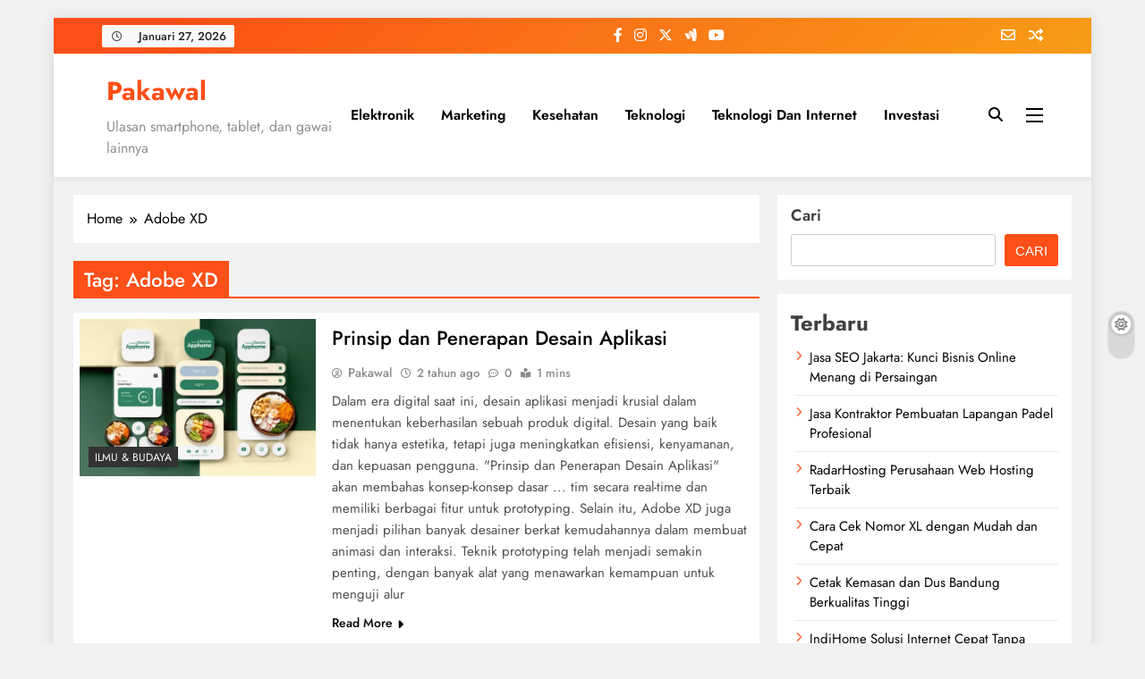

--- FILE ---
content_type: text/html; charset=UTF-8
request_url: https://pakawal.com/tag/adobe-xd/
body_size: 17728
content:
<!doctype html><html dir="ltr" lang="id" prefix="og: https://ogp.me/ns#"><head><script data-no-optimize="1">var litespeed_docref=sessionStorage.getItem("litespeed_docref");litespeed_docref&&(Object.defineProperty(document,"referrer",{get:function(){return litespeed_docref}}),sessionStorage.removeItem("litespeed_docref"));</script> <meta charset="UTF-8"><meta name="viewport" content="width=device-width, initial-scale=1"><link rel="profile" href="https://gmpg.org/xfn/11"><title>Adobe XD - Pakawal</title><meta name="robots" content="max-image-preview:large" /><link rel="canonical" href="https://pakawal.com/tag/adobe-xd/" /><meta name="generator" content="All in One SEO (AIOSEO) 4.9.3" /> <script type="application/ld+json" class="aioseo-schema">{"@context":"https:\/\/schema.org","@graph":[{"@type":"BreadcrumbList","@id":"https:\/\/pakawal.com\/tag\/adobe-xd\/#breadcrumblist","itemListElement":[{"@type":"ListItem","@id":"https:\/\/pakawal.com#listItem","position":1,"name":"Home","item":"https:\/\/pakawal.com","nextItem":{"@type":"ListItem","@id":"https:\/\/pakawal.com\/tag\/adobe-xd\/#listItem","name":"Adobe XD"}},{"@type":"ListItem","@id":"https:\/\/pakawal.com\/tag\/adobe-xd\/#listItem","position":2,"name":"Adobe XD","previousItem":{"@type":"ListItem","@id":"https:\/\/pakawal.com#listItem","name":"Home"}}]},{"@type":"CollectionPage","@id":"https:\/\/pakawal.com\/tag\/adobe-xd\/#collectionpage","url":"https:\/\/pakawal.com\/tag\/adobe-xd\/","name":"Adobe XD - Pakawal","inLanguage":"id-ID","isPartOf":{"@id":"https:\/\/pakawal.com\/#website"},"breadcrumb":{"@id":"https:\/\/pakawal.com\/tag\/adobe-xd\/#breadcrumblist"}},{"@type":"Organization","@id":"https:\/\/pakawal.com\/#organization","name":"Pakawal","description":"Ulasan smartphone, tablet, dan gawai lainnya","url":"https:\/\/pakawal.com\/"},{"@type":"WebSite","@id":"https:\/\/pakawal.com\/#website","url":"https:\/\/pakawal.com\/","name":"Pakawal","description":"Ulasan smartphone, tablet, dan gawai lainnya","inLanguage":"id-ID","publisher":{"@id":"https:\/\/pakawal.com\/#organization"}}]}</script> <link rel="alternate" type="application/rss+xml" title="Pakawal &raquo; Feed" href="https://pakawal.com/feed/" /><link rel="alternate" type="application/rss+xml" title="Pakawal &raquo; Umpan Komentar" href="https://pakawal.com/comments/feed/" /><link rel="alternate" type="application/rss+xml" title="Pakawal &raquo; Adobe XD Umpan Tag" href="https://pakawal.com/tag/adobe-xd/feed/" /><style id='wp-img-auto-sizes-contain-inline-css'>img:is([sizes=auto i],[sizes^="auto," i]){contain-intrinsic-size:3000px 1500px}
/*# sourceURL=wp-img-auto-sizes-contain-inline-css */</style><link data-optimized="2" rel="stylesheet" href="https://pakawal.com/wp-content/litespeed/css/2c26a8f4a925e0651c320b6ec48b2fbf.css?ver=a922f" /><style id='wp-block-categories-inline-css'>.wp-block-categories{box-sizing:border-box}.wp-block-categories.alignleft{margin-right:2em}.wp-block-categories.alignright{margin-left:2em}.wp-block-categories.wp-block-categories-dropdown.aligncenter{text-align:center}.wp-block-categories .wp-block-categories__label{display:block;width:100%}
/*# sourceURL=https://pakawal.com/wp-includes/blocks/categories/style.min.css */</style><style id='wp-block-heading-inline-css'>h1:where(.wp-block-heading).has-background,h2:where(.wp-block-heading).has-background,h3:where(.wp-block-heading).has-background,h4:where(.wp-block-heading).has-background,h5:where(.wp-block-heading).has-background,h6:where(.wp-block-heading).has-background{padding:1.25em 2.375em}h1.has-text-align-left[style*=writing-mode]:where([style*=vertical-lr]),h1.has-text-align-right[style*=writing-mode]:where([style*=vertical-rl]),h2.has-text-align-left[style*=writing-mode]:where([style*=vertical-lr]),h2.has-text-align-right[style*=writing-mode]:where([style*=vertical-rl]),h3.has-text-align-left[style*=writing-mode]:where([style*=vertical-lr]),h3.has-text-align-right[style*=writing-mode]:where([style*=vertical-rl]),h4.has-text-align-left[style*=writing-mode]:where([style*=vertical-lr]),h4.has-text-align-right[style*=writing-mode]:where([style*=vertical-rl]),h5.has-text-align-left[style*=writing-mode]:where([style*=vertical-lr]),h5.has-text-align-right[style*=writing-mode]:where([style*=vertical-rl]),h6.has-text-align-left[style*=writing-mode]:where([style*=vertical-lr]),h6.has-text-align-right[style*=writing-mode]:where([style*=vertical-rl]){rotate:180deg}
/*# sourceURL=https://pakawal.com/wp-includes/blocks/heading/style.min.css */</style><style id='wp-block-latest-posts-inline-css'>.wp-block-latest-posts{box-sizing:border-box}.wp-block-latest-posts.alignleft{margin-right:2em}.wp-block-latest-posts.alignright{margin-left:2em}.wp-block-latest-posts.wp-block-latest-posts__list{list-style:none}.wp-block-latest-posts.wp-block-latest-posts__list li{clear:both;overflow-wrap:break-word}.wp-block-latest-posts.is-grid{display:flex;flex-wrap:wrap}.wp-block-latest-posts.is-grid li{margin:0 1.25em 1.25em 0;width:100%}@media (min-width:600px){.wp-block-latest-posts.columns-2 li{width:calc(50% - .625em)}.wp-block-latest-posts.columns-2 li:nth-child(2n){margin-right:0}.wp-block-latest-posts.columns-3 li{width:calc(33.33333% - .83333em)}.wp-block-latest-posts.columns-3 li:nth-child(3n){margin-right:0}.wp-block-latest-posts.columns-4 li{width:calc(25% - .9375em)}.wp-block-latest-posts.columns-4 li:nth-child(4n){margin-right:0}.wp-block-latest-posts.columns-5 li{width:calc(20% - 1em)}.wp-block-latest-posts.columns-5 li:nth-child(5n){margin-right:0}.wp-block-latest-posts.columns-6 li{width:calc(16.66667% - 1.04167em)}.wp-block-latest-posts.columns-6 li:nth-child(6n){margin-right:0}}:root :where(.wp-block-latest-posts.is-grid){padding:0}:root :where(.wp-block-latest-posts.wp-block-latest-posts__list){padding-left:0}.wp-block-latest-posts__post-author,.wp-block-latest-posts__post-date{display:block;font-size:.8125em}.wp-block-latest-posts__post-excerpt,.wp-block-latest-posts__post-full-content{margin-bottom:1em;margin-top:.5em}.wp-block-latest-posts__featured-image a{display:inline-block}.wp-block-latest-posts__featured-image img{height:auto;max-width:100%;width:auto}.wp-block-latest-posts__featured-image.alignleft{float:left;margin-right:1em}.wp-block-latest-posts__featured-image.alignright{float:right;margin-left:1em}.wp-block-latest-posts__featured-image.aligncenter{margin-bottom:1em;text-align:center}
/*# sourceURL=https://pakawal.com/wp-includes/blocks/latest-posts/style.min.css */</style><style id='wp-block-search-inline-css'>.wp-block-search__button{margin-left:10px;word-break:normal}.wp-block-search__button.has-icon{line-height:0}.wp-block-search__button svg{height:1.25em;min-height:24px;min-width:24px;width:1.25em;fill:currentColor;vertical-align:text-bottom}:where(.wp-block-search__button){border:1px solid #ccc;padding:6px 10px}.wp-block-search__inside-wrapper{display:flex;flex:auto;flex-wrap:nowrap;max-width:100%}.wp-block-search__label{width:100%}.wp-block-search.wp-block-search__button-only .wp-block-search__button{box-sizing:border-box;display:flex;flex-shrink:0;justify-content:center;margin-left:0;max-width:100%}.wp-block-search.wp-block-search__button-only .wp-block-search__inside-wrapper{min-width:0!important;transition-property:width}.wp-block-search.wp-block-search__button-only .wp-block-search__input{flex-basis:100%;transition-duration:.3s}.wp-block-search.wp-block-search__button-only.wp-block-search__searchfield-hidden,.wp-block-search.wp-block-search__button-only.wp-block-search__searchfield-hidden .wp-block-search__inside-wrapper{overflow:hidden}.wp-block-search.wp-block-search__button-only.wp-block-search__searchfield-hidden .wp-block-search__input{border-left-width:0!important;border-right-width:0!important;flex-basis:0;flex-grow:0;margin:0;min-width:0!important;padding-left:0!important;padding-right:0!important;width:0!important}:where(.wp-block-search__input){appearance:none;border:1px solid #949494;flex-grow:1;font-family:inherit;font-size:inherit;font-style:inherit;font-weight:inherit;letter-spacing:inherit;line-height:inherit;margin-left:0;margin-right:0;min-width:3rem;padding:8px;text-decoration:unset!important;text-transform:inherit}:where(.wp-block-search__button-inside .wp-block-search__inside-wrapper){background-color:#fff;border:1px solid #949494;box-sizing:border-box;padding:4px}:where(.wp-block-search__button-inside .wp-block-search__inside-wrapper) .wp-block-search__input{border:none;border-radius:0;padding:0 4px}:where(.wp-block-search__button-inside .wp-block-search__inside-wrapper) .wp-block-search__input:focus{outline:none}:where(.wp-block-search__button-inside .wp-block-search__inside-wrapper) :where(.wp-block-search__button){padding:4px 8px}.wp-block-search.aligncenter .wp-block-search__inside-wrapper{margin:auto}.wp-block[data-align=right] .wp-block-search.wp-block-search__button-only .wp-block-search__inside-wrapper{float:right}
/*# sourceURL=https://pakawal.com/wp-includes/blocks/search/style.min.css */</style><style id='wp-block-group-inline-css'>.wp-block-group{box-sizing:border-box}:where(.wp-block-group.wp-block-group-is-layout-constrained){position:relative}
/*# sourceURL=https://pakawal.com/wp-includes/blocks/group/style.min.css */</style><style id='wp-block-paragraph-inline-css'>.is-small-text{font-size:.875em}.is-regular-text{font-size:1em}.is-large-text{font-size:2.25em}.is-larger-text{font-size:3em}.has-drop-cap:not(:focus):first-letter{float:left;font-size:8.4em;font-style:normal;font-weight:100;line-height:.68;margin:.05em .1em 0 0;text-transform:uppercase}body.rtl .has-drop-cap:not(:focus):first-letter{float:none;margin-left:.1em}p.has-drop-cap.has-background{overflow:hidden}:root :where(p.has-background){padding:1.25em 2.375em}:where(p.has-text-color:not(.has-link-color)) a{color:inherit}p.has-text-align-left[style*="writing-mode:vertical-lr"],p.has-text-align-right[style*="writing-mode:vertical-rl"]{rotate:180deg}
/*# sourceURL=https://pakawal.com/wp-includes/blocks/paragraph/style.min.css */</style><style id='global-styles-inline-css'>:root{--wp--preset--aspect-ratio--square: 1;--wp--preset--aspect-ratio--4-3: 4/3;--wp--preset--aspect-ratio--3-4: 3/4;--wp--preset--aspect-ratio--3-2: 3/2;--wp--preset--aspect-ratio--2-3: 2/3;--wp--preset--aspect-ratio--16-9: 16/9;--wp--preset--aspect-ratio--9-16: 9/16;--wp--preset--color--black: #000000;--wp--preset--color--cyan-bluish-gray: #abb8c3;--wp--preset--color--white: #ffffff;--wp--preset--color--pale-pink: #f78da7;--wp--preset--color--vivid-red: #cf2e2e;--wp--preset--color--luminous-vivid-orange: #ff6900;--wp--preset--color--luminous-vivid-amber: #fcb900;--wp--preset--color--light-green-cyan: #7bdcb5;--wp--preset--color--vivid-green-cyan: #00d084;--wp--preset--color--pale-cyan-blue: #8ed1fc;--wp--preset--color--vivid-cyan-blue: #0693e3;--wp--preset--color--vivid-purple: #9b51e0;--wp--preset--gradient--vivid-cyan-blue-to-vivid-purple: linear-gradient(135deg,rgb(6,147,227) 0%,rgb(155,81,224) 100%);--wp--preset--gradient--light-green-cyan-to-vivid-green-cyan: linear-gradient(135deg,rgb(122,220,180) 0%,rgb(0,208,130) 100%);--wp--preset--gradient--luminous-vivid-amber-to-luminous-vivid-orange: linear-gradient(135deg,rgb(252,185,0) 0%,rgb(255,105,0) 100%);--wp--preset--gradient--luminous-vivid-orange-to-vivid-red: linear-gradient(135deg,rgb(255,105,0) 0%,rgb(207,46,46) 100%);--wp--preset--gradient--very-light-gray-to-cyan-bluish-gray: linear-gradient(135deg,rgb(238,238,238) 0%,rgb(169,184,195) 100%);--wp--preset--gradient--cool-to-warm-spectrum: linear-gradient(135deg,rgb(74,234,220) 0%,rgb(151,120,209) 20%,rgb(207,42,186) 40%,rgb(238,44,130) 60%,rgb(251,105,98) 80%,rgb(254,248,76) 100%);--wp--preset--gradient--blush-light-purple: linear-gradient(135deg,rgb(255,206,236) 0%,rgb(152,150,240) 100%);--wp--preset--gradient--blush-bordeaux: linear-gradient(135deg,rgb(254,205,165) 0%,rgb(254,45,45) 50%,rgb(107,0,62) 100%);--wp--preset--gradient--luminous-dusk: linear-gradient(135deg,rgb(255,203,112) 0%,rgb(199,81,192) 50%,rgb(65,88,208) 100%);--wp--preset--gradient--pale-ocean: linear-gradient(135deg,rgb(255,245,203) 0%,rgb(182,227,212) 50%,rgb(51,167,181) 100%);--wp--preset--gradient--electric-grass: linear-gradient(135deg,rgb(202,248,128) 0%,rgb(113,206,126) 100%);--wp--preset--gradient--midnight: linear-gradient(135deg,rgb(2,3,129) 0%,rgb(40,116,252) 100%);--wp--preset--font-size--small: 13px;--wp--preset--font-size--medium: 20px;--wp--preset--font-size--large: 36px;--wp--preset--font-size--x-large: 42px;--wp--preset--spacing--20: 0.44rem;--wp--preset--spacing--30: 0.67rem;--wp--preset--spacing--40: 1rem;--wp--preset--spacing--50: 1.5rem;--wp--preset--spacing--60: 2.25rem;--wp--preset--spacing--70: 3.38rem;--wp--preset--spacing--80: 5.06rem;--wp--preset--shadow--natural: 6px 6px 9px rgba(0, 0, 0, 0.2);--wp--preset--shadow--deep: 12px 12px 50px rgba(0, 0, 0, 0.4);--wp--preset--shadow--sharp: 6px 6px 0px rgba(0, 0, 0, 0.2);--wp--preset--shadow--outlined: 6px 6px 0px -3px rgb(255, 255, 255), 6px 6px rgb(0, 0, 0);--wp--preset--shadow--crisp: 6px 6px 0px rgb(0, 0, 0);}:where(.is-layout-flex){gap: 0.5em;}:where(.is-layout-grid){gap: 0.5em;}body .is-layout-flex{display: flex;}.is-layout-flex{flex-wrap: wrap;align-items: center;}.is-layout-flex > :is(*, div){margin: 0;}body .is-layout-grid{display: grid;}.is-layout-grid > :is(*, div){margin: 0;}:where(.wp-block-columns.is-layout-flex){gap: 2em;}:where(.wp-block-columns.is-layout-grid){gap: 2em;}:where(.wp-block-post-template.is-layout-flex){gap: 1.25em;}:where(.wp-block-post-template.is-layout-grid){gap: 1.25em;}.has-black-color{color: var(--wp--preset--color--black) !important;}.has-cyan-bluish-gray-color{color: var(--wp--preset--color--cyan-bluish-gray) !important;}.has-white-color{color: var(--wp--preset--color--white) !important;}.has-pale-pink-color{color: var(--wp--preset--color--pale-pink) !important;}.has-vivid-red-color{color: var(--wp--preset--color--vivid-red) !important;}.has-luminous-vivid-orange-color{color: var(--wp--preset--color--luminous-vivid-orange) !important;}.has-luminous-vivid-amber-color{color: var(--wp--preset--color--luminous-vivid-amber) !important;}.has-light-green-cyan-color{color: var(--wp--preset--color--light-green-cyan) !important;}.has-vivid-green-cyan-color{color: var(--wp--preset--color--vivid-green-cyan) !important;}.has-pale-cyan-blue-color{color: var(--wp--preset--color--pale-cyan-blue) !important;}.has-vivid-cyan-blue-color{color: var(--wp--preset--color--vivid-cyan-blue) !important;}.has-vivid-purple-color{color: var(--wp--preset--color--vivid-purple) !important;}.has-black-background-color{background-color: var(--wp--preset--color--black) !important;}.has-cyan-bluish-gray-background-color{background-color: var(--wp--preset--color--cyan-bluish-gray) !important;}.has-white-background-color{background-color: var(--wp--preset--color--white) !important;}.has-pale-pink-background-color{background-color: var(--wp--preset--color--pale-pink) !important;}.has-vivid-red-background-color{background-color: var(--wp--preset--color--vivid-red) !important;}.has-luminous-vivid-orange-background-color{background-color: var(--wp--preset--color--luminous-vivid-orange) !important;}.has-luminous-vivid-amber-background-color{background-color: var(--wp--preset--color--luminous-vivid-amber) !important;}.has-light-green-cyan-background-color{background-color: var(--wp--preset--color--light-green-cyan) !important;}.has-vivid-green-cyan-background-color{background-color: var(--wp--preset--color--vivid-green-cyan) !important;}.has-pale-cyan-blue-background-color{background-color: var(--wp--preset--color--pale-cyan-blue) !important;}.has-vivid-cyan-blue-background-color{background-color: var(--wp--preset--color--vivid-cyan-blue) !important;}.has-vivid-purple-background-color{background-color: var(--wp--preset--color--vivid-purple) !important;}.has-black-border-color{border-color: var(--wp--preset--color--black) !important;}.has-cyan-bluish-gray-border-color{border-color: var(--wp--preset--color--cyan-bluish-gray) !important;}.has-white-border-color{border-color: var(--wp--preset--color--white) !important;}.has-pale-pink-border-color{border-color: var(--wp--preset--color--pale-pink) !important;}.has-vivid-red-border-color{border-color: var(--wp--preset--color--vivid-red) !important;}.has-luminous-vivid-orange-border-color{border-color: var(--wp--preset--color--luminous-vivid-orange) !important;}.has-luminous-vivid-amber-border-color{border-color: var(--wp--preset--color--luminous-vivid-amber) !important;}.has-light-green-cyan-border-color{border-color: var(--wp--preset--color--light-green-cyan) !important;}.has-vivid-green-cyan-border-color{border-color: var(--wp--preset--color--vivid-green-cyan) !important;}.has-pale-cyan-blue-border-color{border-color: var(--wp--preset--color--pale-cyan-blue) !important;}.has-vivid-cyan-blue-border-color{border-color: var(--wp--preset--color--vivid-cyan-blue) !important;}.has-vivid-purple-border-color{border-color: var(--wp--preset--color--vivid-purple) !important;}.has-vivid-cyan-blue-to-vivid-purple-gradient-background{background: var(--wp--preset--gradient--vivid-cyan-blue-to-vivid-purple) !important;}.has-light-green-cyan-to-vivid-green-cyan-gradient-background{background: var(--wp--preset--gradient--light-green-cyan-to-vivid-green-cyan) !important;}.has-luminous-vivid-amber-to-luminous-vivid-orange-gradient-background{background: var(--wp--preset--gradient--luminous-vivid-amber-to-luminous-vivid-orange) !important;}.has-luminous-vivid-orange-to-vivid-red-gradient-background{background: var(--wp--preset--gradient--luminous-vivid-orange-to-vivid-red) !important;}.has-very-light-gray-to-cyan-bluish-gray-gradient-background{background: var(--wp--preset--gradient--very-light-gray-to-cyan-bluish-gray) !important;}.has-cool-to-warm-spectrum-gradient-background{background: var(--wp--preset--gradient--cool-to-warm-spectrum) !important;}.has-blush-light-purple-gradient-background{background: var(--wp--preset--gradient--blush-light-purple) !important;}.has-blush-bordeaux-gradient-background{background: var(--wp--preset--gradient--blush-bordeaux) !important;}.has-luminous-dusk-gradient-background{background: var(--wp--preset--gradient--luminous-dusk) !important;}.has-pale-ocean-gradient-background{background: var(--wp--preset--gradient--pale-ocean) !important;}.has-electric-grass-gradient-background{background: var(--wp--preset--gradient--electric-grass) !important;}.has-midnight-gradient-background{background: var(--wp--preset--gradient--midnight) !important;}.has-small-font-size{font-size: var(--wp--preset--font-size--small) !important;}.has-medium-font-size{font-size: var(--wp--preset--font-size--medium) !important;}.has-large-font-size{font-size: var(--wp--preset--font-size--large) !important;}.has-x-large-font-size{font-size: var(--wp--preset--font-size--x-large) !important;}
/*# sourceURL=global-styles-inline-css */</style><style id='classic-theme-styles-inline-css'>/*! This file is auto-generated */
.wp-block-button__link{color:#fff;background-color:#32373c;border-radius:9999px;box-shadow:none;text-decoration:none;padding:calc(.667em + 2px) calc(1.333em + 2px);font-size:1.125em}.wp-block-file__button{background:#32373c;color:#fff;text-decoration:none}
/*# sourceURL=/wp-includes/css/classic-themes.min.css */</style><style id='ez-toc-inline-css'>div#ez-toc-container .ez-toc-title {font-size: 120%;}div#ez-toc-container .ez-toc-title {font-weight: 500;}div#ez-toc-container ul li , div#ez-toc-container ul li a {font-size: 95%;}div#ez-toc-container ul li , div#ez-toc-container ul li a {font-weight: 500;}div#ez-toc-container nav ul ul li {font-size: 90%;}.ez-toc-box-title {font-weight: bold; margin-bottom: 10px; text-align: center; text-transform: uppercase; letter-spacing: 1px; color: #666; padding-bottom: 5px;position:absolute;top:-4%;left:5%;background-color: inherit;transition: top 0.3s ease;}.ez-toc-box-title.toc-closed {top:-25%;}
.ez-toc-container-direction {direction: ltr;}.ez-toc-counter ul{counter-reset: item ;}.ez-toc-counter nav ul li a::before {content: counters(item, '.', decimal) '. ';display: inline-block;counter-increment: item;flex-grow: 0;flex-shrink: 0;margin-right: .2em; float: left; }.ez-toc-widget-direction {direction: ltr;}.ez-toc-widget-container ul{counter-reset: item ;}.ez-toc-widget-container nav ul li a::before {content: counters(item, '.', decimal) '. ';display: inline-block;counter-increment: item;flex-grow: 0;flex-shrink: 0;margin-right: .2em; float: left; }
/*# sourceURL=ez-toc-inline-css */</style><style id='digital-newspaper-style-inline-css'>body.digital_newspaper_font_typography{ --digital-newspaper-global-preset-color-1: #FD4F18;}
 body.digital_newspaper_font_typography{ --digital-newspaper-global-preset-color-2: #27272a;}
 body.digital_newspaper_font_typography{ --digital-newspaper-global-preset-color-3: #ef4444;}
 body.digital_newspaper_font_typography{ --digital-newspaper-global-preset-color-4: #eab308;}
 body.digital_newspaper_font_typography{ --digital-newspaper-global-preset-color-5: #84cc16;}
 body.digital_newspaper_font_typography{ --digital-newspaper-global-preset-color-6: #22c55e;}
 body.digital_newspaper_font_typography{ --digital-newspaper-global-preset-color-7: #06b6d4;}
 body.digital_newspaper_font_typography{ --digital-newspaper-global-preset-color-8: #0284c7;}
 body.digital_newspaper_font_typography{ --digital-newspaper-global-preset-color-9: #6366f1;}
 body.digital_newspaper_font_typography{ --digital-newspaper-global-preset-color-10: #84cc16;}
 body.digital_newspaper_font_typography{ --digital-newspaper-global-preset-color-11: #a855f7;}
 body.digital_newspaper_font_typography{ --digital-newspaper-global-preset-color-12: #f43f5e;}
 body.digital_newspaper_font_typography{ --digital-newspaper-global-preset-gradient-color-1: linear-gradient( 135deg, #485563 10%, #29323c 100%);}
 body.digital_newspaper_font_typography{ --digital-newspaper-global-preset-gradient-color-2: linear-gradient( 135deg, #FF512F 10%, #F09819 100%);}
 body.digital_newspaper_font_typography{ --digital-newspaper-global-preset-gradient-color-3: linear-gradient( 135deg, #00416A 10%, #E4E5E6 100%);}
 body.digital_newspaper_font_typography{ --digital-newspaper-global-preset-gradient-color-4: linear-gradient( 135deg, #CE9FFC 10%, #7367F0 100%);}
 body.digital_newspaper_font_typography{ --digital-newspaper-global-preset-gradient-color-5: linear-gradient( 135deg, #90F7EC 10%, #32CCBC 100%);}
 body.digital_newspaper_font_typography{ --digital-newspaper-global-preset-gradient-color-6: linear-gradient( 135deg, #81FBB8 10%, #28C76F 100%);}
 body.digital_newspaper_font_typography{ --digital-newspaper-global-preset-gradient-color-7: linear-gradient( 135deg, #EB3349 10%, #F45C43 100%);}
 body.digital_newspaper_font_typography{ --digital-newspaper-global-preset-gradient-color-8: linear-gradient( 135deg, #FFF720 10%, #3CD500 100%);}
 body.digital_newspaper_font_typography{ --digital-newspaper-global-preset-gradient-color-9: linear-gradient( 135deg, #FF96F9 10%, #C32BAC 100%);}
 body.digital_newspaper_font_typography{ --digital-newspaper-global-preset-gradient-color-10: linear-gradient( 135deg, #69FF97 10%, #00E4FF 100%);}
 body.digital_newspaper_font_typography{ --digital-newspaper-global-preset-gradient-color-11: linear-gradient( 135deg, #3C8CE7 10%, #00EAFF 100%);}
 body.digital_newspaper_font_typography{ --digital-newspaper-global-preset-gradient-color-12: linear-gradient( 135deg, #FF7AF5 10%, #513162 100%);}
.digital_newspaper_font_typography { --header-padding: 15px;} .digital_newspaper_font_typography { --header-padding-tablet: 10px;} .digital_newspaper_font_typography { --header-padding-smartphone: 10px;}.digital_newspaper_main_body .site-header.layout--default .top-header{ background: linear-gradient(135deg,rgb(253,79,24) 10%,rgb(247,157,22) 100%)}.digital_newspaper_font_typography { --site-title-family : Jost; }
.digital_newspaper_font_typography { --site-title-weight : 700; }
.digital_newspaper_font_typography { --site-title-texttransform : unset; }
.digital_newspaper_font_typography { --site-title-textdecoration : none; }
.digital_newspaper_font_typography { --site-title-size : 29px; }
.digital_newspaper_font_typography { --site-title-size-tab : 29px; }
.digital_newspaper_font_typography { --site-title-size-mobile : 29px; }
.digital_newspaper_font_typography { --site-title-lineheight : 45px; }
.digital_newspaper_font_typography { --site-title-lineheight-tab : 42px; }
.digital_newspaper_font_typography { --site-title-lineheight-mobile : 40px; }
.digital_newspaper_font_typography { --site-title-letterspacing : 0px; }
.digital_newspaper_font_typography { --site-title-letterspacing-tab : 0px; }
.digital_newspaper_font_typography { --site-title-letterspacing-mobile : 0px; }
.digital_newspaper_font_typography { --block-title-family : Jost; }
.digital_newspaper_font_typography { --block-title-weight : 500; }
.digital_newspaper_font_typography { --block-title-texttransform : unset; }
.digital_newspaper_font_typography { --block-title-textdecoration : none; }
.digital_newspaper_font_typography { --block-title-size : 26px; }
.digital_newspaper_font_typography { --block-title-size-tab : 26px; }
.digital_newspaper_font_typography { --block-title-size-mobile : 25px; }
.digital_newspaper_font_typography { --block-title-lineheight : 30px; }
.digital_newspaper_font_typography { --block-title-lineheight-tab : 30px; }
.digital_newspaper_font_typography { --block-title-lineheight-mobile : 30px; }
.digital_newspaper_font_typography { --block-title-letterspacing : 0px; }
.digital_newspaper_font_typography { --block-title-letterspacing-tab : 0px; }
.digital_newspaper_font_typography { --block-title-letterspacing-mobile : 0px; }
.digital_newspaper_font_typography { --post-title-family : Jost; }
.digital_newspaper_font_typography { --post-title-weight : 500; }
.digital_newspaper_font_typography { --post-title-texttransform : unset; }
.digital_newspaper_font_typography { --post-title-textdecoration : none; }
.digital_newspaper_font_typography { --post-title-size : 22px; }
.digital_newspaper_font_typography { --post-title-size-tab : 20px; }
.digital_newspaper_font_typography { --post-title-size-mobile : 19px; }
.digital_newspaper_font_typography { --post-title-lineheight : 27px; }
.digital_newspaper_font_typography { --post-title-lineheight-tab : 27px; }
.digital_newspaper_font_typography { --post-title-lineheight-mobile : 27px; }
.digital_newspaper_font_typography { --post-title-letterspacing : 0px; }
.digital_newspaper_font_typography { --post-title-letterspacing-tab : 0px; }
.digital_newspaper_font_typography { --post-title-letterspacing-mobile : 0px; }
.digital_newspaper_font_typography { --meta-family : Jost; }
.digital_newspaper_font_typography { --meta-weight : 500; }
.digital_newspaper_font_typography { --meta-texttransform : unset; }
.digital_newspaper_font_typography { --meta-textdecoration : none; }
.digital_newspaper_font_typography { --meta-size : 14px; }
.digital_newspaper_font_typography { --meta-size-tab : 14px; }
.digital_newspaper_font_typography { --meta-size-mobile : 14px; }
.digital_newspaper_font_typography { --meta-lineheight : 20px; }
.digital_newspaper_font_typography { --meta-lineheight-tab : 20px; }
.digital_newspaper_font_typography { --meta-lineheight-mobile : 20px; }
.digital_newspaper_font_typography { --meta-letterspacing : 0px; }
.digital_newspaper_font_typography { --meta-letterspacing-tab : 0px; }
.digital_newspaper_font_typography { --meta-letterspacing-mobile : 0px; }
.digital_newspaper_font_typography { --content-family : Jost; }
.digital_newspaper_font_typography { --content-weight : 400; }
.digital_newspaper_font_typography { --content-texttransform : unset; }
.digital_newspaper_font_typography { --content-textdecoration : none; }
.digital_newspaper_font_typography { --content-size : 15px; }
.digital_newspaper_font_typography { --content-size-tab : 15px; }
.digital_newspaper_font_typography { --content-size-mobile : 15px; }
.digital_newspaper_font_typography { --content-lineheight : 24px; }
.digital_newspaper_font_typography { --content-lineheight-tab : 24px; }
.digital_newspaper_font_typography { --content-lineheight-mobile : 24px; }
.digital_newspaper_font_typography { --content-letterspacing : 0px; }
.digital_newspaper_font_typography { --content-letterspacing-tab : 0px; }
.digital_newspaper_font_typography { --content-letterspacing-mobile : 0px; }
.digital_newspaper_font_typography { --menu-family : Jost; }
.digital_newspaper_font_typography { --menu-weight : 600; }
.digital_newspaper_font_typography { --menu-texttransform : unset; }
.digital_newspaper_font_typography { --menu-textdecoration : none; }
.digital_newspaper_font_typography { --menu-size : 15px; }
.digital_newspaper_font_typography { --menu-size-tab : 16px; }
.digital_newspaper_font_typography { --menu-size-mobile : 16px; }
.digital_newspaper_font_typography { --menu-lineheight : 24px; }
.digital_newspaper_font_typography { --menu-lineheight-tab : 24px; }
.digital_newspaper_font_typography { --menu-lineheight-mobile : 24px; }
.digital_newspaper_font_typography { --menu-letterspacing : 0px; }
.digital_newspaper_font_typography { --menu-letterspacing-tab : 0px; }
.digital_newspaper_font_typography { --menu-letterspacing-mobile : 0px; }
.digital_newspaper_font_typography { --submenu-family : Jost; }
.digital_newspaper_font_typography { --submenu-weight : 700; }
.digital_newspaper_font_typography { --submenu-texttransform : unset; }
.digital_newspaper_font_typography { --submenu-textdecoration : none; }
.digital_newspaper_font_typography { --submenu-size : 15px; }
.digital_newspaper_font_typography { --submenu-size-tab : 15px; }
.digital_newspaper_font_typography { --submenu-size-mobile : 15px; }
.digital_newspaper_font_typography { --submenu-lineheight : 24px; }
.digital_newspaper_font_typography { --submenu-lineheight-tab : 24px; }
.digital_newspaper_font_typography { --submenu-lineheight-mobile : 24px; }
.digital_newspaper_font_typography { --submenu-letterspacing : 0px; }
.digital_newspaper_font_typography { --submenu-letterspacing-tab : 0px; }
.digital_newspaper_font_typography { --submenu-letterspacing-mobile : 0px; }
.digital_newspaper_font_typography { --single-title-family : Jost; }
.digital_newspaper_font_typography { --single-title-weight : 700; }
.digital_newspaper_font_typography { --single-title-texttransform : unset; }
.digital_newspaper_font_typography { --single-title-textdecoration : none; }
.digital_newspaper_font_typography { --single-title-size : 34px; }
.digital_newspaper_font_typography { --single-title-size-tab : 32px; }
.digital_newspaper_font_typography { --single-title-size-mobile : 30px; }
.digital_newspaper_font_typography { --single-title-lineheight : 40px; }
.digital_newspaper_font_typography { --single-title-lineheight-tab : 40px; }
.digital_newspaper_font_typography { --single-title-lineheight-mobile : 35px; }
.digital_newspaper_font_typography { --single-title-letterspacing : 0px; }
.digital_newspaper_font_typography { --single-title-letterspacing-tab : 0px; }
.digital_newspaper_font_typography { --single-title-letterspacing-mobile : 0px; }
.digital_newspaper_font_typography { --single-meta-family : Jost; }
.digital_newspaper_font_typography { --single-meta-weight : 500; }
.digital_newspaper_font_typography { --single-meta-texttransform : unset; }
.digital_newspaper_font_typography { --single-meta-textdecoration : none; }
.digital_newspaper_font_typography { --single-meta-size : 14px; }
.digital_newspaper_font_typography { --single-meta-size-tab : 14px; }
.digital_newspaper_font_typography { --single-meta-size-mobile : 13px; }
.digital_newspaper_font_typography { --single-meta-lineheight : 22px; }
.digital_newspaper_font_typography { --single-meta-lineheight-tab : 22px; }
.digital_newspaper_font_typography { --single-meta-lineheight-mobile : 22px; }
.digital_newspaper_font_typography { --single-meta-letterspacing : 0px; }
.digital_newspaper_font_typography { --single-meta-letterspacing-tab : 0px; }
.digital_newspaper_font_typography { --single-meta-letterspacing-mobile : 0px; }
.digital_newspaper_font_typography { --single-content-family : Jost; }
.digital_newspaper_font_typography { --single-content-weight : 400; }
.digital_newspaper_font_typography { --single-content-texttransform : unset; }
.digital_newspaper_font_typography { --single-content-textdecoration : none; }
.digital_newspaper_font_typography { --single-content-size : 17px; }
.digital_newspaper_font_typography { --single-content-size-tab : 16px; }
.digital_newspaper_font_typography { --single-content-size-mobile : 16px; }
.digital_newspaper_font_typography { --single-content-lineheight : 27px; }
.digital_newspaper_font_typography { --single-content-lineheight-tab : 22px; }
.digital_newspaper_font_typography { --single-content-lineheight-mobile : 22px; }
.digital_newspaper_font_typography { --single-content-letterspacing : 0px; }
.digital_newspaper_font_typography { --single-content-letterspacing-tab : 0px; }
.digital_newspaper_font_typography { --single-content-letterspacing-mobile : 0px; }
body .site-branding img.custom-logo{ width: 230px; }@media(max-width: 940px) { body .site-branding img.custom-logo{ width: 200px; } }
@media(max-width: 610px) { body .site-branding img.custom-logo{ width: 200px; } }
.digital_newspaper_main_body { --site-bk-color: #F0F1F2} body.digital_newspaper_font_typography{ --digital-newspaper-animation-object-color: #FD4F18;}
@media(max-width: 610px) { .ads-banner{ display : block;} }@media(max-width: 610px) { body #digital-newspaper-scroll-to-top.show{ display : none;} } body.digital_newspaper_main_body{ --theme-color-red: #FD4F18;} body.digital_newspaper_dark_mode{ --theme-color-red: #FD4F18;}body .post-categories .cat-item.cat-2900 { background-color : #333333} body .post-categories .cat-item.cat-2900:hover { background-color : #FD4F18} body .digital-newspaper-category-no-bk .post-categories .cat-item.cat-2900 a { color : #333333} body .digital-newspaper-category-no-bk .post-categories .cat-item.cat-2900 a:hover { color : #FD4F18;} body .post-categories .cat-item.cat-2779 { background-color : #333333} body .post-categories .cat-item.cat-2779:hover { background-color : #FD4F18} body .digital-newspaper-category-no-bk .post-categories .cat-item.cat-2779 a { color : #333333} body .digital-newspaper-category-no-bk .post-categories .cat-item.cat-2779 a:hover { color : #FD4F18;} body .post-categories .cat-item.cat-544 { background-color : #333333} body .post-categories .cat-item.cat-544:hover { background-color : #FD4F18} body .digital-newspaper-category-no-bk .post-categories .cat-item.cat-544 a { color : #333333} body .digital-newspaper-category-no-bk .post-categories .cat-item.cat-544 a:hover { color : #FD4F18;} body .post-categories .cat-item.cat-2076 { background-color : #333333} body .post-categories .cat-item.cat-2076:hover { background-color : #FD4F18} body .digital-newspaper-category-no-bk .post-categories .cat-item.cat-2076 a { color : #333333} body .digital-newspaper-category-no-bk .post-categories .cat-item.cat-2076 a:hover { color : #FD4F18;} body .post-categories .cat-item.cat-303 { background-color : #333333} body .post-categories .cat-item.cat-303:hover { background-color : #FD4F18} body .digital-newspaper-category-no-bk .post-categories .cat-item.cat-303 a { color : #333333} body .digital-newspaper-category-no-bk .post-categories .cat-item.cat-303 a:hover { color : #FD4F18;} body .post-categories .cat-item.cat-2114 { background-color : #333333} body .post-categories .cat-item.cat-2114:hover { background-color : #FD4F18} body .digital-newspaper-category-no-bk .post-categories .cat-item.cat-2114 a { color : #333333} body .digital-newspaper-category-no-bk .post-categories .cat-item.cat-2114 a:hover { color : #FD4F18;} body .post-categories .cat-item.cat-2038 { background-color : #333333} body .post-categories .cat-item.cat-2038:hover { background-color : #FD4F18} body .digital-newspaper-category-no-bk .post-categories .cat-item.cat-2038 a { color : #333333} body .digital-newspaper-category-no-bk .post-categories .cat-item.cat-2038 a:hover { color : #FD4F18;} body .post-categories .cat-item.cat-3444 { background-color : #333333} body .post-categories .cat-item.cat-3444:hover { background-color : #FD4F18} body .digital-newspaper-category-no-bk .post-categories .cat-item.cat-3444 a { color : #333333} body .digital-newspaper-category-no-bk .post-categories .cat-item.cat-3444 a:hover { color : #FD4F18;} body .post-categories .cat-item.cat-2618 { background-color : #333333} body .post-categories .cat-item.cat-2618:hover { background-color : #FD4F18} body .digital-newspaper-category-no-bk .post-categories .cat-item.cat-2618 a { color : #333333} body .digital-newspaper-category-no-bk .post-categories .cat-item.cat-2618 a:hover { color : #FD4F18;} body .post-categories .cat-item.cat-2761 { background-color : #333333} body .post-categories .cat-item.cat-2761:hover { background-color : #FD4F18} body .digital-newspaper-category-no-bk .post-categories .cat-item.cat-2761 a { color : #333333} body .digital-newspaper-category-no-bk .post-categories .cat-item.cat-2761 a:hover { color : #FD4F18;} body .post-categories .cat-item.cat-3241 { background-color : #333333} body .post-categories .cat-item.cat-3241:hover { background-color : #FD4F18} body .digital-newspaper-category-no-bk .post-categories .cat-item.cat-3241 a { color : #333333} body .digital-newspaper-category-no-bk .post-categories .cat-item.cat-3241 a:hover { color : #FD4F18;} body .post-categories .cat-item.cat-889 { background-color : #333333} body .post-categories .cat-item.cat-889:hover { background-color : #FD4F18} body .digital-newspaper-category-no-bk .post-categories .cat-item.cat-889 a { color : #333333} body .digital-newspaper-category-no-bk .post-categories .cat-item.cat-889 a:hover { color : #FD4F18;} body .post-categories .cat-item.cat-321 { background-color : #333333} body .post-categories .cat-item.cat-321:hover { background-color : #FD4F18} body .digital-newspaper-category-no-bk .post-categories .cat-item.cat-321 a { color : #333333} body .digital-newspaper-category-no-bk .post-categories .cat-item.cat-321 a:hover { color : #FD4F18;} body .post-categories .cat-item.cat-2 { background-color : #333333} body .post-categories .cat-item.cat-2:hover { background-color : #FD4F18} body .digital-newspaper-category-no-bk .post-categories .cat-item.cat-2 a { color : #333333} body .digital-newspaper-category-no-bk .post-categories .cat-item.cat-2 a:hover { color : #FD4F18;} body .post-categories .cat-item.cat-2933 { background-color : #333333} body .post-categories .cat-item.cat-2933:hover { background-color : #FD4F18} body .digital-newspaper-category-no-bk .post-categories .cat-item.cat-2933 a { color : #333333} body .digital-newspaper-category-no-bk .post-categories .cat-item.cat-2933 a:hover { color : #FD4F18;} body .post-categories .cat-item.cat-3014 { background-color : #333333} body .post-categories .cat-item.cat-3014:hover { background-color : #FD4F18} body .digital-newspaper-category-no-bk .post-categories .cat-item.cat-3014 a { color : #333333} body .digital-newspaper-category-no-bk .post-categories .cat-item.cat-3014 a:hover { color : #FD4F18;} body .post-categories .cat-item.cat-2171 { background-color : #333333} body .post-categories .cat-item.cat-2171:hover { background-color : #FD4F18} body .digital-newspaper-category-no-bk .post-categories .cat-item.cat-2171 a { color : #333333} body .digital-newspaper-category-no-bk .post-categories .cat-item.cat-2171 a:hover { color : #FD4F18;} body .post-categories .cat-item.cat-713 { background-color : #333333} body .post-categories .cat-item.cat-713:hover { background-color : #FD4F18} body .digital-newspaper-category-no-bk .post-categories .cat-item.cat-713 a { color : #333333} body .digital-newspaper-category-no-bk .post-categories .cat-item.cat-713 a:hover { color : #FD4F18;} body .post-categories .cat-item.cat-3887 { background-color : #333333} body .post-categories .cat-item.cat-3887:hover { background-color : #FD4F18} body .digital-newspaper-category-no-bk .post-categories .cat-item.cat-3887 a { color : #333333} body .digital-newspaper-category-no-bk .post-categories .cat-item.cat-3887 a:hover { color : #FD4F18;} body .post-categories .cat-item.cat-417 { background-color : #333333} body .post-categories .cat-item.cat-417:hover { background-color : #FD4F18} body .digital-newspaper-category-no-bk .post-categories .cat-item.cat-417 a { color : #333333} body .digital-newspaper-category-no-bk .post-categories .cat-item.cat-417 a:hover { color : #FD4F18;} body .post-categories .cat-item.cat-401 { background-color : #333333} body .post-categories .cat-item.cat-401:hover { background-color : #FD4F18} body .digital-newspaper-category-no-bk .post-categories .cat-item.cat-401 a { color : #333333} body .digital-newspaper-category-no-bk .post-categories .cat-item.cat-401 a:hover { color : #FD4F18;} body .post-categories .cat-item.cat-3 { background-color : #333333} body .post-categories .cat-item.cat-3:hover { background-color : #FD4F18} body .digital-newspaper-category-no-bk .post-categories .cat-item.cat-3 a { color : #333333} body .digital-newspaper-category-no-bk .post-categories .cat-item.cat-3 a:hover { color : #FD4F18;} body .post-categories .cat-item.cat-2367 { background-color : #333333} body .post-categories .cat-item.cat-2367:hover { background-color : #FD4F18} body .digital-newspaper-category-no-bk .post-categories .cat-item.cat-2367 a { color : #333333} body .digital-newspaper-category-no-bk .post-categories .cat-item.cat-2367 a:hover { color : #FD4F18;} body .post-categories .cat-item.cat-333 { background-color : #333333} body .post-categories .cat-item.cat-333:hover { background-color : #FD4F18} body .digital-newspaper-category-no-bk .post-categories .cat-item.cat-333 a { color : #333333} body .digital-newspaper-category-no-bk .post-categories .cat-item.cat-333 a:hover { color : #FD4F18;} body .post-categories .cat-item.cat-2597 { background-color : #333333} body .post-categories .cat-item.cat-2597:hover { background-color : #FD4F18} body .digital-newspaper-category-no-bk .post-categories .cat-item.cat-2597 a { color : #333333} body .digital-newspaper-category-no-bk .post-categories .cat-item.cat-2597 a:hover { color : #FD4F18;} body .post-categories .cat-item.cat-180 { background-color : #333333} body .post-categories .cat-item.cat-180:hover { background-color : #FD4F18} body .digital-newspaper-category-no-bk .post-categories .cat-item.cat-180 a { color : #333333} body .digital-newspaper-category-no-bk .post-categories .cat-item.cat-180 a:hover { color : #FD4F18;} body .post-categories .cat-item.cat-2740 { background-color : #333333} body .post-categories .cat-item.cat-2740:hover { background-color : #FD4F18} body .digital-newspaper-category-no-bk .post-categories .cat-item.cat-2740 a { color : #333333} body .digital-newspaper-category-no-bk .post-categories .cat-item.cat-2740 a:hover { color : #FD4F18;} body .post-categories .cat-item.cat-291 { background-color : #333333} body .post-categories .cat-item.cat-291:hover { background-color : #FD4F18} body .digital-newspaper-category-no-bk .post-categories .cat-item.cat-291 a { color : #333333} body .digital-newspaper-category-no-bk .post-categories .cat-item.cat-291 a:hover { color : #FD4F18;} body .post-categories .cat-item.cat-3307 { background-color : #333333} body .post-categories .cat-item.cat-3307:hover { background-color : #FD4F18} body .digital-newspaper-category-no-bk .post-categories .cat-item.cat-3307 a { color : #333333} body .digital-newspaper-category-no-bk .post-categories .cat-item.cat-3307 a:hover { color : #FD4F18;} body .post-categories .cat-item.cat-1544 { background-color : #333333} body .post-categories .cat-item.cat-1544:hover { background-color : #FD4F18} body .digital-newspaper-category-no-bk .post-categories .cat-item.cat-1544 a { color : #333333} body .digital-newspaper-category-no-bk .post-categories .cat-item.cat-1544 a:hover { color : #FD4F18;} body .post-categories .cat-item.cat-1174 { background-color : #333333} body .post-categories .cat-item.cat-1174:hover { background-color : #FD4F18} body .digital-newspaper-category-no-bk .post-categories .cat-item.cat-1174 a { color : #333333} body .digital-newspaper-category-no-bk .post-categories .cat-item.cat-1174 a:hover { color : #FD4F18;} body .post-categories .cat-item.cat-2882 { background-color : #333333} body .post-categories .cat-item.cat-2882:hover { background-color : #FD4F18} body .digital-newspaper-category-no-bk .post-categories .cat-item.cat-2882 a { color : #333333} body .digital-newspaper-category-no-bk .post-categories .cat-item.cat-2882 a:hover { color : #FD4F18;} body .post-categories .cat-item.cat-2578 { background-color : #333333} body .post-categories .cat-item.cat-2578:hover { background-color : #FD4F18} body .digital-newspaper-category-no-bk .post-categories .cat-item.cat-2578 a { color : #333333} body .digital-newspaper-category-no-bk .post-categories .cat-item.cat-2578 a:hover { color : #FD4F18;} body .post-categories .cat-item.cat-2559 { background-color : #333333} body .post-categories .cat-item.cat-2559:hover { background-color : #FD4F18} body .digital-newspaper-category-no-bk .post-categories .cat-item.cat-2559 a { color : #333333} body .digital-newspaper-category-no-bk .post-categories .cat-item.cat-2559 a:hover { color : #FD4F18;} body .post-categories .cat-item.cat-1148 { background-color : #333333} body .post-categories .cat-item.cat-1148:hover { background-color : #FD4F18} body .digital-newspaper-category-no-bk .post-categories .cat-item.cat-1148 a { color : #333333} body .digital-newspaper-category-no-bk .post-categories .cat-item.cat-1148 a:hover { color : #FD4F18;} body .post-categories .cat-item.cat-1133 { background-color : #333333} body .post-categories .cat-item.cat-1133:hover { background-color : #FD4F18} body .digital-newspaper-category-no-bk .post-categories .cat-item.cat-1133 a { color : #333333} body .digital-newspaper-category-no-bk .post-categories .cat-item.cat-1133 a:hover { color : #FD4F18;} body .post-categories .cat-item.cat-105 { background-color : #333333} body .post-categories .cat-item.cat-105:hover { background-color : #FD4F18} body .digital-newspaper-category-no-bk .post-categories .cat-item.cat-105 a { color : #333333} body .digital-newspaper-category-no-bk .post-categories .cat-item.cat-105 a:hover { color : #FD4F18;} body .post-categories .cat-item.cat-3222 { background-color : #333333} body .post-categories .cat-item.cat-3222:hover { background-color : #FD4F18} body .digital-newspaper-category-no-bk .post-categories .cat-item.cat-3222 a { color : #333333} body .digital-newspaper-category-no-bk .post-categories .cat-item.cat-3222 a:hover { color : #FD4F18;} body .post-categories .cat-item.cat-2461 { background-color : #333333} body .post-categories .cat-item.cat-2461:hover { background-color : #FD4F18} body .digital-newspaper-category-no-bk .post-categories .cat-item.cat-2461 a { color : #333333} body .digital-newspaper-category-no-bk .post-categories .cat-item.cat-2461 a:hover { color : #FD4F18;} body .post-categories .cat-item.cat-2859 { background-color : #333333} body .post-categories .cat-item.cat-2859:hover { background-color : #FD4F18} body .digital-newspaper-category-no-bk .post-categories .cat-item.cat-2859 a { color : #333333} body .digital-newspaper-category-no-bk .post-categories .cat-item.cat-2859 a:hover { color : #FD4F18;} body .post-categories .cat-item.cat-2829 { background-color : #333333} body .post-categories .cat-item.cat-2829:hover { background-color : #FD4F18} body .digital-newspaper-category-no-bk .post-categories .cat-item.cat-2829 a { color : #333333} body .digital-newspaper-category-no-bk .post-categories .cat-item.cat-2829 a:hover { color : #FD4F18;} body .post-categories .cat-item.cat-2344 { background-color : #333333} body .post-categories .cat-item.cat-2344:hover { background-color : #FD4F18} body .digital-newspaper-category-no-bk .post-categories .cat-item.cat-2344 a { color : #333333} body .digital-newspaper-category-no-bk .post-categories .cat-item.cat-2344 a:hover { color : #FD4F18;} body .post-categories .cat-item.cat-3035 { background-color : #333333} body .post-categories .cat-item.cat-3035:hover { background-color : #FD4F18} body .digital-newspaper-category-no-bk .post-categories .cat-item.cat-3035 a { color : #333333} body .digital-newspaper-category-no-bk .post-categories .cat-item.cat-3035 a:hover { color : #FD4F18;} body .post-categories .cat-item.cat-2673 { background-color : #333333} body .post-categories .cat-item.cat-2673:hover { background-color : #FD4F18} body .digital-newspaper-category-no-bk .post-categories .cat-item.cat-2673 a { color : #333333} body .digital-newspaper-category-no-bk .post-categories .cat-item.cat-2673 a:hover { color : #FD4F18;} body .post-categories .cat-item.cat-615 { background-color : #333333} body .post-categories .cat-item.cat-615:hover { background-color : #FD4F18} body .digital-newspaper-category-no-bk .post-categories .cat-item.cat-615 a { color : #333333} body .digital-newspaper-category-no-bk .post-categories .cat-item.cat-615 a:hover { color : #FD4F18;} body .post-categories .cat-item.cat-2953 { background-color : #333333} body .post-categories .cat-item.cat-2953:hover { background-color : #FD4F18} body .digital-newspaper-category-no-bk .post-categories .cat-item.cat-2953 a { color : #333333} body .digital-newspaper-category-no-bk .post-categories .cat-item.cat-2953 a:hover { color : #FD4F18;} body .post-categories .cat-item.cat-841 { background-color : #333333} body .post-categories .cat-item.cat-841:hover { background-color : #FD4F18} body .digital-newspaper-category-no-bk .post-categories .cat-item.cat-841 a { color : #333333} body .digital-newspaper-category-no-bk .post-categories .cat-item.cat-841 a:hover { color : #FD4F18;} body .post-categories .cat-item.cat-2792 { background-color : #333333} body .post-categories .cat-item.cat-2792:hover { background-color : #FD4F18} body .digital-newspaper-category-no-bk .post-categories .cat-item.cat-2792 a { color : #333333} body .digital-newspaper-category-no-bk .post-categories .cat-item.cat-2792 a:hover { color : #FD4F18;} body .post-categories .cat-item.cat-26 { background-color : #333333} body .post-categories .cat-item.cat-26:hover { background-color : #FD4F18} body .digital-newspaper-category-no-bk .post-categories .cat-item.cat-26 a { color : #333333} body .digital-newspaper-category-no-bk .post-categories .cat-item.cat-26 a:hover { color : #FD4F18;} body .post-categories .cat-item.cat-917 { background-color : #333333} body .post-categories .cat-item.cat-917:hover { background-color : #FD4F18} body .digital-newspaper-category-no-bk .post-categories .cat-item.cat-917 a { color : #333333} body .digital-newspaper-category-no-bk .post-categories .cat-item.cat-917 a:hover { color : #FD4F18;} body .post-categories .cat-item.cat-2158 { background-color : #333333} body .post-categories .cat-item.cat-2158:hover { background-color : #FD4F18} body .digital-newspaper-category-no-bk .post-categories .cat-item.cat-2158 a { color : #333333} body .digital-newspaper-category-no-bk .post-categories .cat-item.cat-2158 a:hover { color : #FD4F18;} body .post-categories .cat-item.cat-2655 { background-color : #333333} body .post-categories .cat-item.cat-2655:hover { background-color : #FD4F18} body .digital-newspaper-category-no-bk .post-categories .cat-item.cat-2655 a { color : #333333} body .digital-newspaper-category-no-bk .post-categories .cat-item.cat-2655 a:hover { color : #FD4F18;} body .post-categories .cat-item.cat-2388 { background-color : #333333} body .post-categories .cat-item.cat-2388:hover { background-color : #FD4F18} body .digital-newspaper-category-no-bk .post-categories .cat-item.cat-2388 a { color : #333333} body .digital-newspaper-category-no-bk .post-categories .cat-item.cat-2388 a:hover { color : #FD4F18;} body .post-categories .cat-item.cat-65 { background-color : #333333} body .post-categories .cat-item.cat-65:hover { background-color : #FD4F18} body .digital-newspaper-category-no-bk .post-categories .cat-item.cat-65 a { color : #333333} body .digital-newspaper-category-no-bk .post-categories .cat-item.cat-65 a:hover { color : #FD4F18;} body .post-categories .cat-item.cat-2691 { background-color : #333333} body .post-categories .cat-item.cat-2691:hover { background-color : #FD4F18} body .digital-newspaper-category-no-bk .post-categories .cat-item.cat-2691 a { color : #333333} body .digital-newspaper-category-no-bk .post-categories .cat-item.cat-2691 a:hover { color : #FD4F18;} body .post-categories .cat-item.cat-2250 { background-color : #333333} body .post-categories .cat-item.cat-2250:hover { background-color : #FD4F18} body .digital-newspaper-category-no-bk .post-categories .cat-item.cat-2250 a { color : #333333} body .digital-newspaper-category-no-bk .post-categories .cat-item.cat-2250 a:hover { color : #FD4F18;} body .post-categories .cat-item.cat-2134 { background-color : #333333} body .post-categories .cat-item.cat-2134:hover { background-color : #FD4F18} body .digital-newspaper-category-no-bk .post-categories .cat-item.cat-2134 a { color : #333333} body .digital-newspaper-category-no-bk .post-categories .cat-item.cat-2134 a:hover { color : #FD4F18;} body .post-categories .cat-item.cat-702 { background-color : #333333} body .post-categories .cat-item.cat-702:hover { background-color : #FD4F18} body .digital-newspaper-category-no-bk .post-categories .cat-item.cat-702 a { color : #333333} body .digital-newspaper-category-no-bk .post-categories .cat-item.cat-702 a:hover { color : #FD4F18;} body .post-categories .cat-item.cat-2996 { background-color : #333333} body .post-categories .cat-item.cat-2996:hover { background-color : #FD4F18} body .digital-newspaper-category-no-bk .post-categories .cat-item.cat-2996 a { color : #333333} body .digital-newspaper-category-no-bk .post-categories .cat-item.cat-2996 a:hover { color : #FD4F18;} body .post-categories .cat-item.cat-827 { background-color : #333333} body .post-categories .cat-item.cat-827:hover { background-color : #FD4F18} body .digital-newspaper-category-no-bk .post-categories .cat-item.cat-827 a { color : #333333} body .digital-newspaper-category-no-bk .post-categories .cat-item.cat-827 a:hover { color : #FD4F18;} body .post-categories .cat-item.cat-2440 { background-color : #333333} body .post-categories .cat-item.cat-2440:hover { background-color : #FD4F18} body .digital-newspaper-category-no-bk .post-categories .cat-item.cat-2440 a { color : #333333} body .digital-newspaper-category-no-bk .post-categories .cat-item.cat-2440 a:hover { color : #FD4F18;} body .post-categories .cat-item.cat-2912 { background-color : #333333} body .post-categories .cat-item.cat-2912:hover { background-color : #FD4F18} body .digital-newspaper-category-no-bk .post-categories .cat-item.cat-2912 a { color : #333333} body .digital-newspaper-category-no-bk .post-categories .cat-item.cat-2912 a:hover { color : #FD4F18;} body .post-categories .cat-item.cat-803 { background-color : #333333} body .post-categories .cat-item.cat-803:hover { background-color : #FD4F18} body .digital-newspaper-category-no-bk .post-categories .cat-item.cat-803 a { color : #333333} body .digital-newspaper-category-no-bk .post-categories .cat-item.cat-803 a:hover { color : #FD4F18;} body .post-categories .cat-item.cat-2529 { background-color : #333333} body .post-categories .cat-item.cat-2529:hover { background-color : #FD4F18} body .digital-newspaper-category-no-bk .post-categories .cat-item.cat-2529 a { color : #333333} body .digital-newspaper-category-no-bk .post-categories .cat-item.cat-2529 a:hover { color : #FD4F18;} body .post-categories .cat-item.cat-3550 { background-color : #333333} body .post-categories .cat-item.cat-3550:hover { background-color : #FD4F18} body .digital-newspaper-category-no-bk .post-categories .cat-item.cat-3550 a { color : #333333} body .digital-newspaper-category-no-bk .post-categories .cat-item.cat-3550 a:hover { color : #FD4F18;} body .post-categories .cat-item.cat-2641 { background-color : #333333} body .post-categories .cat-item.cat-2641:hover { background-color : #FD4F18} body .digital-newspaper-category-no-bk .post-categories .cat-item.cat-2641 a { color : #333333} body .digital-newspaper-category-no-bk .post-categories .cat-item.cat-2641 a:hover { color : #FD4F18;} body .post-categories .cat-item.cat-2018 { background-color : #333333} body .post-categories .cat-item.cat-2018:hover { background-color : #FD4F18} body .digital-newspaper-category-no-bk .post-categories .cat-item.cat-2018 a { color : #333333} body .digital-newspaper-category-no-bk .post-categories .cat-item.cat-2018 a:hover { color : #FD4F18;} body .post-categories .cat-item.cat-2306 { background-color : #333333} body .post-categories .cat-item.cat-2306:hover { background-color : #FD4F18} body .digital-newspaper-category-no-bk .post-categories .cat-item.cat-2306 a { color : #333333} body .digital-newspaper-category-no-bk .post-categories .cat-item.cat-2306 a:hover { color : #FD4F18;} body .post-categories .cat-item.cat-1642 { background-color : #333333} body .post-categories .cat-item.cat-1642:hover { background-color : #FD4F18} body .digital-newspaper-category-no-bk .post-categories .cat-item.cat-1642 a { color : #333333} body .digital-newspaper-category-no-bk .post-categories .cat-item.cat-1642 a:hover { color : #FD4F18;} body .post-categories .cat-item.cat-1023 { background-color : #333333} body .post-categories .cat-item.cat-1023:hover { background-color : #FD4F18} body .digital-newspaper-category-no-bk .post-categories .cat-item.cat-1023 a { color : #333333} body .digital-newspaper-category-no-bk .post-categories .cat-item.cat-1023 a:hover { color : #FD4F18;} body .post-categories .cat-item.cat-2064 { background-color : #333333} body .post-categories .cat-item.cat-2064:hover { background-color : #FD4F18} body .digital-newspaper-category-no-bk .post-categories .cat-item.cat-2064 a { color : #333333} body .digital-newspaper-category-no-bk .post-categories .cat-item.cat-2064 a:hover { color : #FD4F18;} body .post-categories .cat-item.cat-2543 { background-color : #333333} body .post-categories .cat-item.cat-2543:hover { background-color : #FD4F18} body .digital-newspaper-category-no-bk .post-categories .cat-item.cat-2543 a { color : #333333} body .digital-newspaper-category-no-bk .post-categories .cat-item.cat-2543 a:hover { color : #FD4F18;} body .post-categories .cat-item.cat-2496 { background-color : #333333} body .post-categories .cat-item.cat-2496:hover { background-color : #FD4F18} body .digital-newspaper-category-no-bk .post-categories .cat-item.cat-2496 a { color : #333333} body .digital-newspaper-category-no-bk .post-categories .cat-item.cat-2496 a:hover { color : #FD4F18;} body .post-categories .cat-item.cat-1117 { background-color : #333333} body .post-categories .cat-item.cat-1117:hover { background-color : #FD4F18} body .digital-newspaper-category-no-bk .post-categories .cat-item.cat-1117 a { color : #333333} body .digital-newspaper-category-no-bk .post-categories .cat-item.cat-1117 a:hover { color : #FD4F18;} body .post-categories .cat-item.cat-77 { background-color : #333333} body .post-categories .cat-item.cat-77:hover { background-color : #FD4F18} body .digital-newspaper-category-no-bk .post-categories .cat-item.cat-77 a { color : #333333} body .digital-newspaper-category-no-bk .post-categories .cat-item.cat-77 a:hover { color : #FD4F18;} body .post-categories .cat-item.cat-64 { background-color : #333333} body .post-categories .cat-item.cat-64:hover { background-color : #FD4F18} body .digital-newspaper-category-no-bk .post-categories .cat-item.cat-64 a { color : #333333} body .digital-newspaper-category-no-bk .post-categories .cat-item.cat-64 a:hover { color : #FD4F18;} body .post-categories .cat-item.cat-3161 { background-color : #333333} body .post-categories .cat-item.cat-3161:hover { background-color : #FD4F18} body .digital-newspaper-category-no-bk .post-categories .cat-item.cat-3161 a { color : #333333} body .digital-newspaper-category-no-bk .post-categories .cat-item.cat-3161 a:hover { color : #FD4F18;} body .post-categories .cat-item.cat-2511 { background-color : #333333} body .post-categories .cat-item.cat-2511:hover { background-color : #FD4F18} body .digital-newspaper-category-no-bk .post-categories .cat-item.cat-2511 a { color : #333333} body .digital-newspaper-category-no-bk .post-categories .cat-item.cat-2511 a:hover { color : #FD4F18;} body .post-categories .cat-item.cat-2194 { background-color : #333333} body .post-categories .cat-item.cat-2194:hover { background-color : #FD4F18} body .digital-newspaper-category-no-bk .post-categories .cat-item.cat-2194 a { color : #333333} body .digital-newspaper-category-no-bk .post-categories .cat-item.cat-2194 a:hover { color : #FD4F18;} body .post-categories .cat-item.cat-3630 { background-color : #333333} body .post-categories .cat-item.cat-3630:hover { background-color : #FD4F18} body .digital-newspaper-category-no-bk .post-categories .cat-item.cat-3630 a { color : #333333} body .digital-newspaper-category-no-bk .post-categories .cat-item.cat-3630 a:hover { color : #FD4F18;} body .post-categories .cat-item.cat-2716 { background-color : #333333} body .post-categories .cat-item.cat-2716:hover { background-color : #FD4F18} body .digital-newspaper-category-no-bk .post-categories .cat-item.cat-2716 a { color : #333333} body .digital-newspaper-category-no-bk .post-categories .cat-item.cat-2716 a:hover { color : #FD4F18;} body .post-categories .cat-item.cat-1 { background-color : #333333} body .post-categories .cat-item.cat-1:hover { background-color : #FD4F18} body .digital-newspaper-category-no-bk .post-categories .cat-item.cat-1 a { color : #333333} body .digital-newspaper-category-no-bk .post-categories .cat-item.cat-1 a:hover { color : #FD4F18;} body .post-categories .cat-item.cat-2843 { background-color : #333333} body .post-categories .cat-item.cat-2843:hover { background-color : #FD4F18} body .digital-newspaper-category-no-bk .post-categories .cat-item.cat-2843 a { color : #333333} body .digital-newspaper-category-no-bk .post-categories .cat-item.cat-2843 a:hover { color : #FD4F18;}
/*# sourceURL=digital-newspaper-style-inline-css */</style> <script type="litespeed/javascript" data-src="https://pakawal.com/wp-includes/js/jquery/jquery.min.js?ver=3.7.1" id="jquery-core-js"></script> <link rel="https://api.w.org/" href="https://pakawal.com/wp-json/" /><link rel="alternate" title="JSON" type="application/json" href="https://pakawal.com/wp-json/wp/v2/tags/325" /><link rel="EditURI" type="application/rsd+xml" title="RSD" href="https://pakawal.com/xmlrpc.php?rsd" /><meta name="generator" content="WordPress 6.9" /><meta name="robots" content="noindex,follow" /><style type="text/css">header .site-title a, header .site-title a:after  {
					color: #FD4F18;
				}
				header .site-title a:hover {
					color: #FD4F18;
				}
								.site-description {
						color: #8f8f8f;
					}</style><link rel="icon" href="https://pakawal.com/wp-content/uploads/2023/01/cropped-icon-pakawal-32x32.png" sizes="32x32" /><link rel="icon" href="https://pakawal.com/wp-content/uploads/2023/01/cropped-icon-pakawal-192x192.png" sizes="192x192" /><link rel="apple-touch-icon" href="https://pakawal.com/wp-content/uploads/2023/01/cropped-icon-pakawal-180x180.png" /><meta name="msapplication-TileImage" content="https://pakawal.com/wp-content/uploads/2023/01/cropped-icon-pakawal-270x270.png" /></head><body class="archive tag tag-adobe-xd tag-325 wp-theme-digital-newspaper hfeed digital-newspaper-title-one digital-newspaper-image-hover--effect-none digital-newspaper-post-blocks-hover--effect-one site-boxed--layout digital_newspaper_main_body digital_newspaper_font_typography header-width--full-width block-title--layout-one search-popup--style-three post-layout--one right-sidebar background-animation--none global-content-layout--boxed--layout" itemtype='https://schema.org/Blog' itemscope='itemscope'><div id="page" class="site">
<a class="skip-link screen-reader-text" href="#primary">Skip to content</a><div class="digital_newspaper_ovelay_div"></div><header id="masthead" class="site-header layout--default layout--three"><div class="top-header"><div class="digital-newspaper-container"><div class="row"><div class="top-date-time"><div class="top-date-time-inner">
<span class="time"></span>
<span class="date">Januari 27, 2026</span></div></div><div class="social-icons-wrap"><div class="social-icons">					<a class="social-icon" href="" target="_blank"><i class="fab fa-facebook-f"></i></a>
<a class="social-icon" href="" target="_blank"><i class="fab fa-instagram"></i></a>
<a class="social-icon" href="" target="_blank"><i class="fa-brands fa-x-twitter"></i></a>
<a class="social-icon" href="" target="_blank"><i class="fab fa-google-wallet"></i></a>
<a class="social-icon" href="" target="_blank"><i class="fab fa-youtube"></i></a></div></div><div class="top-header-nrn-button-wrap"><div class="newsletter-element" title="Newsletter">
<a href="" target="_blank" data-popup="redirect">
<span class="title-icon"><i class="far fa-envelope"></i></span><span class="title-text">Newsletter</span>               </a></div><div class="random-news-element" title="Random News">
<a href="https://pakawal.com/jasa-sewa-mobil-murah-lepas-kunci-di-bali/" target="_blank">
<span class="title-icon"><i class="fas fa-random"></i></span><span class="title-text">Random News</span>               </a></div></div></div></div></div><div class="main-header"><div class="site-branding-section"><div class="digital-newspaper-container"><div class="row"><div class="site-branding"><p class="site-title"><a href="https://pakawal.com/" rel="home">Pakawal</a></p><p class="site-description">Ulasan smartphone, tablet, dan gawai lainnya</p></div><div class="header-smh-button-wrap menu-section"><nav id="site-navigation" class="main-navigation hover-effect--none">
<button class="menu-toggle" aria-controls="primary-menu" aria-expanded="false"><div id="digital_newspaper_menu_burger">
<span></span>
<span></span>
<span></span></div>
<span class="menu_txt">Menu</span></button><div class="menu-utama-container"><ul id="header-menu" class="menu"><li id="menu-item-236" class="menu-item menu-item-type-taxonomy menu-item-object-category menu-item-236"><a href="https://pakawal.com/category/elektronik/">Elektronik</a></li><li id="menu-item-237" class="menu-item menu-item-type-taxonomy menu-item-object-category menu-item-237"><a href="https://pakawal.com/category/marketing/">Marketing</a></li><li id="menu-item-238" class="menu-item menu-item-type-taxonomy menu-item-object-category menu-item-238"><a href="https://pakawal.com/category/kesehatan/">Kesehatan</a></li><li id="menu-item-239" class="menu-item menu-item-type-taxonomy menu-item-object-category menu-item-239"><a href="https://pakawal.com/category/teknologi/">Teknologi</a></li><li id="menu-item-240" class="menu-item menu-item-type-taxonomy menu-item-object-category menu-item-240"><a href="https://pakawal.com/category/teknologi-dan-internet/">Teknologi dan Internet</a></li><li id="menu-item-241" class="menu-item menu-item-type-taxonomy menu-item-object-category menu-item-241"><a href="https://pakawal.com/category/investasi/">Investasi</a></li></ul></div></nav><div class="search-wrap">
<button class="search-trigger">
<i class="fas fa-search"></i>
</button><div class="search-form-wrap hide"><form role="search" method="get" class="search-form" action="https://pakawal.com/">
<label>
<span class="screen-reader-text">Cari untuk:</span>
<input type="search" class="search-field" placeholder="Cari &hellip;" value="" name="s" />
</label>
<input type="submit" class="search-submit" value="Cari" /></form></div><div class="search_close_btn hide"><i class="fas fa-times"></i></div></div><div class="sidebar-toggle-wrap">
<a class="sidebar-toggle-trigger" href="javascript:void(0);"><div class="digital_newspaper_sidetoggle_menu_burger">
<span></span>
<span></span>
<span></span></div>
</a><div class="sidebar-toggle hide">
<span class="sidebar-toggle-close"><i class="fas fa-times"></i></span><div class="digital-newspaper-container"><div class="row"></div></div></div></div><div class="blaze-switcher-button"><div class="blaze-switcher-button-inner-left"></div><div class="blaze-switcher-button-inner"></div></div></div></div></div></div></div></header><div class="after-header header-layout-banner-two ticker-news-section--boxed--layout"><div class="digital-newspaper-container"><div class="row"></div></div></div><div id="theme-content"><main id="primary" class="site-main width-boxed--layout"><div class="digital-newspaper-container"><div class="row"><div class="secondary-left-sidebar"></div><div class="primary-content"><div class="digital-newspaper-breadcrumb-wrap"><div role="navigation" aria-label="Breadcrumbs" class="breadcrumb-trail breadcrumbs" itemprop="breadcrumb"><ul class="trail-items" itemscope itemtype="http://schema.org/BreadcrumbList"><meta name="numberOfItems" content="2" /><meta name="itemListOrder" content="Ascending" /><li itemprop="itemListElement" itemscope itemtype="http://schema.org/ListItem" class="trail-item trail-begin"><a href="https://pakawal.com/" rel="home" itemprop="item"><span itemprop="name">Home</span></a><meta itemprop="position" content="1" /></li><li itemprop="itemListElement" itemscope itemtype="http://schema.org/ListItem" class="trail-item trail-end"><span data-url="https://pakawal.com/tag/adobe-xd/" itemprop="item"><span itemprop="name">Adobe XD</span></span><meta itemprop="position" content="2" /></li></ul></div></div><header class="page-header"><h1 class="page-title digital-newspaper-block-title">Tag: <span>Adobe XD</span></h1></header><div class="post-inner-wrapper news-list-wrap"><article id="post-264" class="post post-264 type-post status-publish format-standard has-post-thumbnail hentry category-ilmu-budaya tag-adobe-xd tag-alat-desain tag-analisis-data tag-augmented-reality tag-desain-antarmuka tag-desain-responsif tag-performa-aplikasi tag-realitas-virtual tag-retensi-pengguna tag-survei-kepuasan tag-tes-kegunaan tag-user-interface"><div class="blaze_box_wrap"><figure class="post-thumb-wrap ">
<a href="https://pakawal.com/prinsip-dan-penerapan-desain-aplikasi/" title="Prinsip dan Penerapan Desain Aplikasi">
<img data-lazyloaded="1" src="[data-uri]" width="600" height="400" data-src="https://pakawal.com/wp-content/uploads/2023/08/desain-aplikasi-600x400.webp" class="attachment-digital-newspaper-list size-digital-newspaper-list wp-post-image" alt="Prinsip dan Penerapan Desain Aplikasi" title="Prinsip dan Penerapan Desain Aplikasi" decoding="async" fetchpriority="high" data-srcset="https://pakawal.com/wp-content/uploads/2023/08/desain-aplikasi-600x400.webp 600w, https://pakawal.com/wp-content/uploads/2023/08/desain-aplikasi-300x200.webp 300w" data-sizes="(max-width: 600px) 100vw, 600px" />            </a><ul class="post-categories"><li class="cat-item cat-333"><a href="https://pakawal.com/category/ilmu-budaya/" rel="category tag">Ilmu &amp; Budaya</a></li></ul></figure><div class="post-element"><h2 class="post-title"><a href="https://pakawal.com/prinsip-dan-penerapan-desain-aplikasi/" title="Prinsip dan Penerapan Desain Aplikasi">Prinsip dan Penerapan Desain Aplikasi</a></h2><div class="post-meta">
<span class="byline"> <span class="author vcard"><a class="url fn n author_name" href="https://pakawal.com/author/peditor/">Pakawal</a></span></span><span class="post-date posted-on published"><a href="https://pakawal.com/prinsip-dan-penerapan-desain-aplikasi/" rel="bookmark"><time class="entry-date published" datetime="2023-08-19T07:51:58+07:00">2 tahun ago</time><time class="updated" datetime="2023-08-19T07:53:18+07:00">2 tahun ago</time></a></span><span class="post-comment">0</span><span class="read-time">1 mins</span></div><div class="post-excerpt">Dalam era digital saat ini, desain aplikasi menjadi krusial dalam menentukan keberhasilan sebuah produk digital. Desain yang baik tidak hanya estetika, tetapi juga meningkatkan efisiensi, kenyamanan, dan kepuasan pengguna. "Prinsip dan Penerapan Desain Aplikasi" akan membahas konsep-konsep dasar ... tim secara real-time dan memiliki berbagai fitur untuk prototyping. Selain itu, Adobe XD juga menjadi pilihan banyak desainer berkat kemudahannya dalam membuat animasi dan interaksi. Teknik prototyping telah menjadi semakin penting, dengan banyak alat yang menawarkan kemampuan untuk menguji alur</div>
<a class="post-link-button" href="https://pakawal.com/prinsip-dan-penerapan-desain-aplikasi/">Read More<i class="fas fa-caret-right"></i></a></div></div></article></div></div><div class="secondary-sidebar"><aside id="secondary" class="widget-area"><section id="block-2" class="widget widget_block widget_search"><form role="search" method="get" action="https://pakawal.com/" class="wp-block-search__button-outside wp-block-search__text-button wp-block-search"    ><label class="wp-block-search__label" for="wp-block-search__input-1" >Cari</label><div class="wp-block-search__inside-wrapper" ><input class="wp-block-search__input" id="wp-block-search__input-1" placeholder="" value="" type="search" name="s" required /><button aria-label="Cari" class="wp-block-search__button wp-element-button" type="submit" >Cari</button></div></form></section><section id="block-3" class="widget widget_block"><div class="wp-block-group"><div class="wp-block-group__inner-container is-layout-flow wp-block-group-is-layout-flow"><h2 class="wp-block-heading">Terbaru</h2><ul class="wp-block-latest-posts__list wp-block-latest-posts"><li><a class="wp-block-latest-posts__post-title" href="https://pakawal.com/jasa-seo-jakarta-kunci-bisnis-online-menang-di-persaingan/">Jasa SEO Jakarta: Kunci Bisnis Online Menang di Persaingan</a></li><li><a class="wp-block-latest-posts__post-title" href="https://pakawal.com/jasa-kontraktor-pembuatan-lapangan-padel-profesional/">Jasa Kontraktor Pembuatan Lapangan Padel Profesional</a></li><li><a class="wp-block-latest-posts__post-title" href="https://pakawal.com/radarhostingcom-perusahaan-web-hosting-terbaik/">RadarHosting Perusahaan Web Hosting Terbaik</a></li><li><a class="wp-block-latest-posts__post-title" href="https://pakawal.com/cara-cek-nomor-xl-dengan-mudah-dan-cepat/">Cara Cek Nomor XL dengan Mudah dan Cepat</a></li><li><a class="wp-block-latest-posts__post-title" href="https://pakawal.com/cetak-kemasan-dan-dus-bandung-berkualitas-tinggi/">Cetak Kemasan dan Dus Bandung Berkualitas Tinggi</a></li><li><a class="wp-block-latest-posts__post-title" href="https://pakawal.com/indihome-solusi-internet-cepat-tanpa-ribet/">IndiHome Solusi Internet Cepat Tanpa Ribet</a></li><li><a class="wp-block-latest-posts__post-title" href="https://pakawal.com/docker-registry-dan-podman-registry-untuk-manajemen-image/">Docker Registry dan Podman Registry untuk Manajemen Image</a></li><li><a class="wp-block-latest-posts__post-title" href="https://pakawal.com/jasa-pembuatan-aplikasi-software-profesional/">Jasa Pembuatan Aplikasi Software Profesional</a></li><li><a class="wp-block-latest-posts__post-title" href="https://pakawal.com/general-kontraktor-terbaik-untuk-proyek-bangunan-anda/">General Kontraktor Terbaik Untuk Proyek Bangunan Anda</a></li><li><a class="wp-block-latest-posts__post-title" href="https://pakawal.com/kebijakan-perencanaan-dan-perencanaan-lingkungan-hidup/">Kebijakan Perencanaan Dan Perencanaan Lingkungan Hidup</a></li></ul></div></div></section><section id="block-8" class="widget widget_block"><div style="max-width: 180px"><a href="https://id.seedbacklink.com/"><img data-lazyloaded="1" src="[data-uri]" width="1000" height="100" decoding="async" title="Seedbacklink" data-src="https://id.seedbacklink.com/wp-content/uploads/2023/11/Badge-Seedbacklink_Artboard-1-webp-version.webp" alt="Seedbacklink"></a></div></section><section id="block-6" class="widget widget_block"><div class="wp-block-group"><div class="wp-block-group__inner-container is-layout-flow wp-block-group-is-layout-flow"><h2 class="wp-block-heading">Kategori</h2><ul class="wp-block-categories-list wp-block-categories"><li class="cat-item cat-item-2900"><a href="https://pakawal.com/category/analisis-bisnis/">Analisis Bisnis</a></li><li class="cat-item cat-item-2779"><a href="https://pakawal.com/category/analisis-konten/">Analisis Konten</a></li><li class="cat-item cat-item-544"><a href="https://pakawal.com/category/belanja/">Belanja</a></li><li class="cat-item cat-item-2076"><a href="https://pakawal.com/category/belanja-online/">Belanja Online</a></li><li class="cat-item cat-item-303"><a href="https://pakawal.com/category/bisnis/">Bisnis</a></li><li class="cat-item cat-item-2114"><a href="https://pakawal.com/category/bisnis-rumahan/">Bisnis Rumahan</a></li><li class="cat-item cat-item-2038"><a href="https://pakawal.com/category/crypto/">Crypto</a></li><li class="cat-item cat-item-3444"><a href="https://pakawal.com/category/desain-dekorasi-rumah/">Desain &amp; Dekorasi Rumah</a></li><li class="cat-item cat-item-2618"><a href="https://pakawal.com/category/desain-kreatif/">Desain Kreatif</a></li><li class="cat-item cat-item-2761"><a href="https://pakawal.com/category/desain-produk/">Desain Produk</a></li><li class="cat-item cat-item-3241"><a href="https://pakawal.com/category/diy-proyek-kreatif/">DIY &amp; Proyek Kreatif</a></li><li class="cat-item cat-item-889"><a href="https://pakawal.com/category/edukasi/">Edukasi</a></li><li class="cat-item cat-item-321"><a href="https://pakawal.com/category/ekonomi-bisnis/">Ekonomi &amp; Bisnis</a></li><li class="cat-item cat-item-2"><a href="https://pakawal.com/category/elektronik/">Elektronik</a></li><li class="cat-item cat-item-2933"><a href="https://pakawal.com/category/farmasi-pafi/">Farmasi PAFI</a></li><li class="cat-item cat-item-3014"><a href="https://pakawal.com/category/fashion-kecantikan/">Fashion &amp; Kecantikan</a></li><li class="cat-item cat-item-2171"><a href="https://pakawal.com/category/fotografi/">Fotografi</a></li><li class="cat-item cat-item-713"><a href="https://pakawal.com/category/gadget/">Gadget</a></li><li class="cat-item cat-item-3887"><a href="https://pakawal.com/category/gadget-gawai/">Gadget &amp; Gawai</a></li><li class="cat-item cat-item-417"><a href="https://pakawal.com/category/gaya-hidup/">Gaya Hidup</a></li><li class="cat-item cat-item-401"><a href="https://pakawal.com/category/hiburan/">Hiburan</a></li><li class="cat-item cat-item-3"><a href="https://pakawal.com/category/elektronik/hp/">HP</a></li><li class="cat-item cat-item-2367"><a href="https://pakawal.com/category/hukum/">Hukum</a></li><li class="cat-item cat-item-333"><a href="https://pakawal.com/category/ilmu-budaya/">Ilmu &amp; Budaya</a></li><li class="cat-item cat-item-2597"><a href="https://pakawal.com/category/inklusi-keuangan/">Inklusi Keuangan</a></li><li class="cat-item cat-item-180"><a href="https://pakawal.com/category/investasi/">Investasi</a></li><li class="cat-item cat-item-2740"><a href="https://pakawal.com/category/investasi-properti/">Investasi Properti</a></li><li class="cat-item cat-item-291"><a href="https://pakawal.com/category/jasa/">Jasa</a></li><li class="cat-item cat-item-3307"><a href="https://pakawal.com/category/karier-pengembangan-profesional/">Karier &amp; Pengembangan Profesional</a></li><li class="cat-item cat-item-1544"><a href="https://pakawal.com/category/karir/">Karir</a></li><li class="cat-item cat-item-1174"><a href="https://pakawal.com/category/keamanan/">Keamanan</a></li><li class="cat-item cat-item-2882"><a href="https://pakawal.com/category/keamanan-siber/">Keamanan Siber</a></li><li class="cat-item cat-item-2578"><a href="https://pakawal.com/category/kebugaran/">Kebugaran</a></li><li class="cat-item cat-item-2559"><a href="https://pakawal.com/category/kebugaran-tubuh/">Kebugaran Tubuh</a></li><li class="cat-item cat-item-1148"><a href="https://pakawal.com/category/kebutuhan-rumah/">Kebutuhan Rumah</a></li><li class="cat-item cat-item-1133"><a href="https://pakawal.com/category/kecantikan/">Kecantikan</a></li><li class="cat-item cat-item-105"><a href="https://pakawal.com/category/kesehatan/">Kesehatan</a></li><li class="cat-item cat-item-3222"><a href="https://pakawal.com/category/kesehatan-kebugaran/">Kesehatan &amp; Kebugaran</a></li><li class="cat-item cat-item-2461"><a href="https://pakawal.com/category/kesehatan-kulit/">Kesehatan Kulit</a></li><li class="cat-item cat-item-2859"><a href="https://pakawal.com/category/kesehatan-mata/">Kesehatan Mata</a></li><li class="cat-item cat-item-2829"><a href="https://pakawal.com/category/kesehatan-mental/">Kesehatan Mental</a></li><li class="cat-item cat-item-2344"><a href="https://pakawal.com/category/keuangan/">Keuangan</a></li><li class="cat-item cat-item-3035"><a href="https://pakawal.com/category/keuangan-bisnis/">Keuangan &amp; Bisnis</a></li><li class="cat-item cat-item-2673"><a href="https://pakawal.com/category/komik-online/">Komik Online</a></li><li class="cat-item cat-item-615"><a href="https://pakawal.com/category/komputer/">Komputer</a></li><li class="cat-item cat-item-2953"><a href="https://pakawal.com/category/konflik-lahan/">Konflik Lahan</a></li><li class="cat-item cat-item-841"><a href="https://pakawal.com/category/kuliner/">Kuliner</a></li><li class="cat-item cat-item-2792"><a href="https://pakawal.com/category/kuliner-sehat/">Kuliner Sehat</a></li><li class="cat-item cat-item-26"><a href="https://pakawal.com/category/elektronik/laptop/">laptop</a></li><li class="cat-item cat-item-917"><a href="https://pakawal.com/category/lingkungan/">Lingkungan</a></li><li class="cat-item cat-item-2158"><a href="https://pakawal.com/category/manajemen-bisnis/">Manajemen Bisnis</a></li><li class="cat-item cat-item-2655"><a href="https://pakawal.com/category/manajemen-proyek/">Manajemen Proyek</a></li><li class="cat-item cat-item-2388"><a href="https://pakawal.com/category/manajemen-risiko/">Manajemen Risiko</a></li><li class="cat-item cat-item-65"><a href="https://pakawal.com/category/marketing/">Marketing</a></li><li class="cat-item cat-item-2691"><a href="https://pakawal.com/category/media-sosial/">Media Sosial</a></li><li class="cat-item cat-item-2250"><a href="https://pakawal.com/category/menulis/">Menulis</a></li><li class="cat-item cat-item-2134"><a href="https://pakawal.com/category/monitor-gaming/">Monitor Gaming</a></li><li class="cat-item cat-item-702"><a href="https://pakawal.com/category/olahraga/">Olahraga</a></li><li class="cat-item cat-item-2996"><a href="https://pakawal.com/category/olahraga-fitness/">Olahraga &amp; Fitness</a></li><li class="cat-item cat-item-827"><a href="https://pakawal.com/category/otomotif/">Otomotif</a></li><li class="cat-item cat-item-2440"><a href="https://pakawal.com/category/pelatihan-karyawan/">Pelatihan Karyawan</a></li><li class="cat-item cat-item-2912"><a href="https://pakawal.com/category/pemanfaatan-ruang/">Pemanfaatan Ruang</a></li><li class="cat-item cat-item-803"><a href="https://pakawal.com/category/pemasaran/">Pemasaran</a></li><li class="cat-item cat-item-2529"><a href="https://pakawal.com/category/pemasaran-digital/">Pemasaran Digital</a></li><li class="cat-item cat-item-3550"><a href="https://pakawal.com/category/pendidikan/">Pendidikan</a></li><li class="cat-item cat-item-2641"><a href="https://pakawal.com/category/peningkatan-produk/">Peningkatan Produk</a></li><li class="cat-item cat-item-2018"><a href="https://pakawal.com/category/perawatan-gigi/">Perawatan Gigi</a></li><li class="cat-item cat-item-2306"><a href="https://pakawal.com/category/perjalanan-bisnis/">Perjalanan Bisnis</a></li><li class="cat-item cat-item-1642"><a href="https://pakawal.com/category/properti/">Properti</a></li><li class="cat-item cat-item-1023"><a href="https://pakawal.com/category/rekreasi/">Rekreasi</a></li><li class="cat-item cat-item-2064"><a href="https://pakawal.com/category/seo/">SEO</a></li><li class="cat-item cat-item-2543"><a href="https://pakawal.com/category/seo-teknikal/">SEO Teknikal</a></li><li class="cat-item cat-item-2496"><a href="https://pakawal.com/category/seo-website/">SEO Website</a></li><li class="cat-item cat-item-1117"><a href="https://pakawal.com/category/sosial/">Sosial</a></li><li class="cat-item cat-item-77"><a href="https://pakawal.com/category/teknologi/">Teknologi</a></li><li class="cat-item cat-item-64"><a href="https://pakawal.com/category/teknologi-dan-internet/">Teknologi dan Internet</a></li><li class="cat-item cat-item-3161"><a href="https://pakawal.com/category/teknologi-hijau-lingkungan/">Teknologi Hijau &amp; Lingkungan</a></li><li class="cat-item cat-item-2511"><a href="https://pakawal.com/category/teknologi-internet/">Teknologi Internet</a></li><li class="cat-item cat-item-2194"><a href="https://pakawal.com/category/teknologi-layar/">Teknologi Layar</a></li><li class="cat-item cat-item-3630"><a href="https://pakawal.com/category/travel/">Travel</a></li><li class="cat-item cat-item-2716"><a href="https://pakawal.com/category/tryout-utbk/">Tryout UTBK</a></li><li class="cat-item cat-item-1"><a href="https://pakawal.com/category/uncategorized/">Uncategorized</a></li><li class="cat-item cat-item-2843"><a href="https://pakawal.com/category/virtual-machines/">Virtual Machines</a></li></ul></div></div></section><section id="block-7" class="widget widget_block"><div class="wp-block-group"><div class="wp-block-group__inner-container is-layout-constrained wp-block-group-is-layout-constrained"><h2 class="wp-block-heading">Lainnya</h2><ul><li><a href="https://sabira.id" target="_blank" rel="noopener">Pasang Iklan Gratis</a></li></ul></div></div></section></aside></div></div></div></main></div><footer id="colophon" class="site-footer dark_bk"><div class="bottom-footer width-boxed--layout"><div class="digital-newspaper-container"><div class="row"><div class="social-icons-wrap"><div class="social-icons">					<a class="social-icon" href="" target="_blank"><i class="fab fa-facebook-f"></i></a>
<a class="social-icon" href="" target="_blank"><i class="fab fa-instagram"></i></a>
<a class="social-icon" href="" target="_blank"><i class="fa-brands fa-x-twitter"></i></a>
<a class="social-icon" href="" target="_blank"><i class="fab fa-google-wallet"></i></a>
<a class="social-icon" href="" target="_blank"><i class="fab fa-youtube"></i></a></div></div><div class="bottom-inner-wrapper"><div class="site-info  blaze_copyright_align_center">
Digital Newspaper - Multipurpose News WordPress Theme 2026.				Powered By <a href="https://blazethemes.com/">BlazeThemes</a>.</div></div></div></div></div></footer><div id="digital-newspaper-scroll-to-top" class="align--right">
<span class="icon-holder"><i class="fas fa-caret-up"></i></span></div><div class="digital-newspaper-background-animation">
<span class="item"></span><span class="item"></span><span class="item"></span><span class="item"></span><span class="item"></span><span class="item"></span><span class="item"></span><span class="item"></span><span class="item"></span><span class="item"></span><span class="item"></span><span class="item"></span><span class="item"></span></div></div> <script type="speculationrules">{"prefetch":[{"source":"document","where":{"and":[{"href_matches":"/*"},{"not":{"href_matches":["/wp-*.php","/wp-admin/*","/wp-content/uploads/*","/wp-content/*","/wp-content/plugins/*","/wp-content/themes/digital-newspaper/*","/*\\?(.+)"]}},{"not":{"selector_matches":"a[rel~=\"nofollow\"]"}},{"not":{"selector_matches":".no-prefetch, .no-prefetch a"}}]},"eagerness":"conservative"}]}</script> <script id="ez-toc-scroll-scriptjs-js-extra" type="litespeed/javascript">var eztoc_smooth_local={"scroll_offset":"30","add_request_uri":"","add_self_reference_link":""}</script> <script id="ez-toc-js-js-extra" type="litespeed/javascript">var ezTOC={"smooth_scroll":"1","visibility_hide_by_default":"","scroll_offset":"30","fallbackIcon":"\u003Cspan class=\"\"\u003E\u003Cspan class=\"eztoc-hide\" style=\"display:none;\"\u003EToggle\u003C/span\u003E\u003Cspan class=\"ez-toc-icon-toggle-span\"\u003E\u003Csvg style=\"fill: #999;color:#999\" xmlns=\"http://www.w3.org/2000/svg\" class=\"list-377408\" width=\"20px\" height=\"20px\" viewBox=\"0 0 24 24\" fill=\"none\"\u003E\u003Cpath d=\"M6 6H4v2h2V6zm14 0H8v2h12V6zM4 11h2v2H4v-2zm16 0H8v2h12v-2zM4 16h2v2H4v-2zm16 0H8v2h12v-2z\" fill=\"currentColor\"\u003E\u003C/path\u003E\u003C/svg\u003E\u003Csvg style=\"fill: #999;color:#999\" class=\"arrow-unsorted-368013\" xmlns=\"http://www.w3.org/2000/svg\" width=\"10px\" height=\"10px\" viewBox=\"0 0 24 24\" version=\"1.2\" baseProfile=\"tiny\"\u003E\u003Cpath d=\"M18.2 9.3l-6.2-6.3-6.2 6.3c-.2.2-.3.4-.3.7s.1.5.3.7c.2.2.4.3.7.3h11c.3 0 .5-.1.7-.3.2-.2.3-.5.3-.7s-.1-.5-.3-.7zM5.8 14.7l6.2 6.3 6.2-6.3c.2-.2.3-.5.3-.7s-.1-.5-.3-.7c-.2-.2-.4-.3-.7-.3h-11c-.3 0-.5.1-.7.3-.2.2-.3.5-.3.7s.1.5.3.7z\"/\u003E\u003C/svg\u003E\u003C/span\u003E\u003C/span\u003E","chamomile_theme_is_on":""}</script> <script id="digital-newspaper-theme-js-extra" type="litespeed/javascript">var digitalNewspaperObject={"_wpnonce":"dab9befc05","ajaxUrl":"https://pakawal.com/wp-admin/admin-ajax.php","stt":"1","sticky_header":"","livesearch":"1"}</script> <script data-no-optimize="1">window.lazyLoadOptions=Object.assign({},{threshold:300},window.lazyLoadOptions||{});!function(t,e){"object"==typeof exports&&"undefined"!=typeof module?module.exports=e():"function"==typeof define&&define.amd?define(e):(t="undefined"!=typeof globalThis?globalThis:t||self).LazyLoad=e()}(this,function(){"use strict";function e(){return(e=Object.assign||function(t){for(var e=1;e<arguments.length;e++){var n,a=arguments[e];for(n in a)Object.prototype.hasOwnProperty.call(a,n)&&(t[n]=a[n])}return t}).apply(this,arguments)}function o(t){return e({},at,t)}function l(t,e){return t.getAttribute(gt+e)}function c(t){return l(t,vt)}function s(t,e){return function(t,e,n){e=gt+e;null!==n?t.setAttribute(e,n):t.removeAttribute(e)}(t,vt,e)}function i(t){return s(t,null),0}function r(t){return null===c(t)}function u(t){return c(t)===_t}function d(t,e,n,a){t&&(void 0===a?void 0===n?t(e):t(e,n):t(e,n,a))}function f(t,e){et?t.classList.add(e):t.className+=(t.className?" ":"")+e}function _(t,e){et?t.classList.remove(e):t.className=t.className.replace(new RegExp("(^|\\s+)"+e+"(\\s+|$)")," ").replace(/^\s+/,"").replace(/\s+$/,"")}function g(t){return t.llTempImage}function v(t,e){!e||(e=e._observer)&&e.unobserve(t)}function b(t,e){t&&(t.loadingCount+=e)}function p(t,e){t&&(t.toLoadCount=e)}function n(t){for(var e,n=[],a=0;e=t.children[a];a+=1)"SOURCE"===e.tagName&&n.push(e);return n}function h(t,e){(t=t.parentNode)&&"PICTURE"===t.tagName&&n(t).forEach(e)}function a(t,e){n(t).forEach(e)}function m(t){return!!t[lt]}function E(t){return t[lt]}function I(t){return delete t[lt]}function y(e,t){var n;m(e)||(n={},t.forEach(function(t){n[t]=e.getAttribute(t)}),e[lt]=n)}function L(a,t){var o;m(a)&&(o=E(a),t.forEach(function(t){var e,n;e=a,(t=o[n=t])?e.setAttribute(n,t):e.removeAttribute(n)}))}function k(t,e,n){f(t,e.class_loading),s(t,st),n&&(b(n,1),d(e.callback_loading,t,n))}function A(t,e,n){n&&t.setAttribute(e,n)}function O(t,e){A(t,rt,l(t,e.data_sizes)),A(t,it,l(t,e.data_srcset)),A(t,ot,l(t,e.data_src))}function w(t,e,n){var a=l(t,e.data_bg_multi),o=l(t,e.data_bg_multi_hidpi);(a=nt&&o?o:a)&&(t.style.backgroundImage=a,n=n,f(t=t,(e=e).class_applied),s(t,dt),n&&(e.unobserve_completed&&v(t,e),d(e.callback_applied,t,n)))}function x(t,e){!e||0<e.loadingCount||0<e.toLoadCount||d(t.callback_finish,e)}function M(t,e,n){t.addEventListener(e,n),t.llEvLisnrs[e]=n}function N(t){return!!t.llEvLisnrs}function z(t){if(N(t)){var e,n,a=t.llEvLisnrs;for(e in a){var o=a[e];n=e,o=o,t.removeEventListener(n,o)}delete t.llEvLisnrs}}function C(t,e,n){var a;delete t.llTempImage,b(n,-1),(a=n)&&--a.toLoadCount,_(t,e.class_loading),e.unobserve_completed&&v(t,n)}function R(i,r,c){var l=g(i)||i;N(l)||function(t,e,n){N(t)||(t.llEvLisnrs={});var a="VIDEO"===t.tagName?"loadeddata":"load";M(t,a,e),M(t,"error",n)}(l,function(t){var e,n,a,o;n=r,a=c,o=u(e=i),C(e,n,a),f(e,n.class_loaded),s(e,ut),d(n.callback_loaded,e,a),o||x(n,a),z(l)},function(t){var e,n,a,o;n=r,a=c,o=u(e=i),C(e,n,a),f(e,n.class_error),s(e,ft),d(n.callback_error,e,a),o||x(n,a),z(l)})}function T(t,e,n){var a,o,i,r,c;t.llTempImage=document.createElement("IMG"),R(t,e,n),m(c=t)||(c[lt]={backgroundImage:c.style.backgroundImage}),i=n,r=l(a=t,(o=e).data_bg),c=l(a,o.data_bg_hidpi),(r=nt&&c?c:r)&&(a.style.backgroundImage='url("'.concat(r,'")'),g(a).setAttribute(ot,r),k(a,o,i)),w(t,e,n)}function G(t,e,n){var a;R(t,e,n),a=e,e=n,(t=Et[(n=t).tagName])&&(t(n,a),k(n,a,e))}function D(t,e,n){var a;a=t,(-1<It.indexOf(a.tagName)?G:T)(t,e,n)}function S(t,e,n){var a;t.setAttribute("loading","lazy"),R(t,e,n),a=e,(e=Et[(n=t).tagName])&&e(n,a),s(t,_t)}function V(t){t.removeAttribute(ot),t.removeAttribute(it),t.removeAttribute(rt)}function j(t){h(t,function(t){L(t,mt)}),L(t,mt)}function F(t){var e;(e=yt[t.tagName])?e(t):m(e=t)&&(t=E(e),e.style.backgroundImage=t.backgroundImage)}function P(t,e){var n;F(t),n=e,r(e=t)||u(e)||(_(e,n.class_entered),_(e,n.class_exited),_(e,n.class_applied),_(e,n.class_loading),_(e,n.class_loaded),_(e,n.class_error)),i(t),I(t)}function U(t,e,n,a){var o;n.cancel_on_exit&&(c(t)!==st||"IMG"===t.tagName&&(z(t),h(o=t,function(t){V(t)}),V(o),j(t),_(t,n.class_loading),b(a,-1),i(t),d(n.callback_cancel,t,e,a)))}function $(t,e,n,a){var o,i,r=(i=t,0<=bt.indexOf(c(i)));s(t,"entered"),f(t,n.class_entered),_(t,n.class_exited),o=t,i=a,n.unobserve_entered&&v(o,i),d(n.callback_enter,t,e,a),r||D(t,n,a)}function q(t){return t.use_native&&"loading"in HTMLImageElement.prototype}function H(t,o,i){t.forEach(function(t){return(a=t).isIntersecting||0<a.intersectionRatio?$(t.target,t,o,i):(e=t.target,n=t,a=o,t=i,void(r(e)||(f(e,a.class_exited),U(e,n,a,t),d(a.callback_exit,e,n,t))));var e,n,a})}function B(e,n){var t;tt&&!q(e)&&(n._observer=new IntersectionObserver(function(t){H(t,e,n)},{root:(t=e).container===document?null:t.container,rootMargin:t.thresholds||t.threshold+"px"}))}function J(t){return Array.prototype.slice.call(t)}function K(t){return t.container.querySelectorAll(t.elements_selector)}function Q(t){return c(t)===ft}function W(t,e){return e=t||K(e),J(e).filter(r)}function X(e,t){var n;(n=K(e),J(n).filter(Q)).forEach(function(t){_(t,e.class_error),i(t)}),t.update()}function t(t,e){var n,a,t=o(t);this._settings=t,this.loadingCount=0,B(t,this),n=t,a=this,Y&&window.addEventListener("online",function(){X(n,a)}),this.update(e)}var Y="undefined"!=typeof window,Z=Y&&!("onscroll"in window)||"undefined"!=typeof navigator&&/(gle|ing|ro)bot|crawl|spider/i.test(navigator.userAgent),tt=Y&&"IntersectionObserver"in window,et=Y&&"classList"in document.createElement("p"),nt=Y&&1<window.devicePixelRatio,at={elements_selector:".lazy",container:Z||Y?document:null,threshold:300,thresholds:null,data_src:"src",data_srcset:"srcset",data_sizes:"sizes",data_bg:"bg",data_bg_hidpi:"bg-hidpi",data_bg_multi:"bg-multi",data_bg_multi_hidpi:"bg-multi-hidpi",data_poster:"poster",class_applied:"applied",class_loading:"litespeed-loading",class_loaded:"litespeed-loaded",class_error:"error",class_entered:"entered",class_exited:"exited",unobserve_completed:!0,unobserve_entered:!1,cancel_on_exit:!0,callback_enter:null,callback_exit:null,callback_applied:null,callback_loading:null,callback_loaded:null,callback_error:null,callback_finish:null,callback_cancel:null,use_native:!1},ot="src",it="srcset",rt="sizes",ct="poster",lt="llOriginalAttrs",st="loading",ut="loaded",dt="applied",ft="error",_t="native",gt="data-",vt="ll-status",bt=[st,ut,dt,ft],pt=[ot],ht=[ot,ct],mt=[ot,it,rt],Et={IMG:function(t,e){h(t,function(t){y(t,mt),O(t,e)}),y(t,mt),O(t,e)},IFRAME:function(t,e){y(t,pt),A(t,ot,l(t,e.data_src))},VIDEO:function(t,e){a(t,function(t){y(t,pt),A(t,ot,l(t,e.data_src))}),y(t,ht),A(t,ct,l(t,e.data_poster)),A(t,ot,l(t,e.data_src)),t.load()}},It=["IMG","IFRAME","VIDEO"],yt={IMG:j,IFRAME:function(t){L(t,pt)},VIDEO:function(t){a(t,function(t){L(t,pt)}),L(t,ht),t.load()}},Lt=["IMG","IFRAME","VIDEO"];return t.prototype={update:function(t){var e,n,a,o=this._settings,i=W(t,o);{if(p(this,i.length),!Z&&tt)return q(o)?(e=o,n=this,i.forEach(function(t){-1!==Lt.indexOf(t.tagName)&&S(t,e,n)}),void p(n,0)):(t=this._observer,o=i,t.disconnect(),a=t,void o.forEach(function(t){a.observe(t)}));this.loadAll(i)}},destroy:function(){this._observer&&this._observer.disconnect(),K(this._settings).forEach(function(t){I(t)}),delete this._observer,delete this._settings,delete this.loadingCount,delete this.toLoadCount},loadAll:function(t){var e=this,n=this._settings;W(t,n).forEach(function(t){v(t,e),D(t,n,e)})},restoreAll:function(){var e=this._settings;K(e).forEach(function(t){P(t,e)})}},t.load=function(t,e){e=o(e);D(t,e)},t.resetStatus=function(t){i(t)},t}),function(t,e){"use strict";function n(){e.body.classList.add("litespeed_lazyloaded")}function a(){console.log("[LiteSpeed] Start Lazy Load"),o=new LazyLoad(Object.assign({},t.lazyLoadOptions||{},{elements_selector:"[data-lazyloaded]",callback_finish:n})),i=function(){o.update()},t.MutationObserver&&new MutationObserver(i).observe(e.documentElement,{childList:!0,subtree:!0,attributes:!0})}var o,i;t.addEventListener?t.addEventListener("load",a,!1):t.attachEvent("onload",a)}(window,document);</script><script data-no-optimize="1">window.litespeed_ui_events=window.litespeed_ui_events||["mouseover","click","keydown","wheel","touchmove","touchstart"];var urlCreator=window.URL||window.webkitURL;function litespeed_load_delayed_js_force(){console.log("[LiteSpeed] Start Load JS Delayed"),litespeed_ui_events.forEach(e=>{window.removeEventListener(e,litespeed_load_delayed_js_force,{passive:!0})}),document.querySelectorAll("iframe[data-litespeed-src]").forEach(e=>{e.setAttribute("src",e.getAttribute("data-litespeed-src"))}),"loading"==document.readyState?window.addEventListener("DOMContentLoaded",litespeed_load_delayed_js):litespeed_load_delayed_js()}litespeed_ui_events.forEach(e=>{window.addEventListener(e,litespeed_load_delayed_js_force,{passive:!0})});async function litespeed_load_delayed_js(){let t=[];for(var d in document.querySelectorAll('script[type="litespeed/javascript"]').forEach(e=>{t.push(e)}),t)await new Promise(e=>litespeed_load_one(t[d],e));document.dispatchEvent(new Event("DOMContentLiteSpeedLoaded")),window.dispatchEvent(new Event("DOMContentLiteSpeedLoaded"))}function litespeed_load_one(t,e){console.log("[LiteSpeed] Load ",t);var d=document.createElement("script");d.addEventListener("load",e),d.addEventListener("error",e),t.getAttributeNames().forEach(e=>{"type"!=e&&d.setAttribute("data-src"==e?"src":e,t.getAttribute(e))});let a=!(d.type="text/javascript");!d.src&&t.textContent&&(d.src=litespeed_inline2src(t.textContent),a=!0),t.after(d),t.remove(),a&&e()}function litespeed_inline2src(t){try{var d=urlCreator.createObjectURL(new Blob([t.replace(/^(?:<!--)?(.*?)(?:-->)?$/gm,"$1")],{type:"text/javascript"}))}catch(e){d="data:text/javascript;base64,"+btoa(t.replace(/^(?:<!--)?(.*?)(?:-->)?$/gm,"$1"))}return d}</script><script data-no-optimize="1">var litespeed_vary=document.cookie.replace(/(?:(?:^|.*;\s*)_lscache_vary\s*\=\s*([^;]*).*$)|^.*$/,"");litespeed_vary||fetch("/wp-content/plugins/litespeed-cache/guest.vary.php",{method:"POST",cache:"no-cache",redirect:"follow"}).then(e=>e.json()).then(e=>{console.log(e),e.hasOwnProperty("reload")&&"yes"==e.reload&&(sessionStorage.setItem("litespeed_docref",document.referrer),window.location.reload(!0))});</script><script data-optimized="1" type="litespeed/javascript" data-src="https://pakawal.com/wp-content/litespeed/js/cccf0f7f15b5b0fd6fb6b4a82a367f1d.js?ver=a922f"></script><script defer src="https://static.cloudflareinsights.com/beacon.min.js/vcd15cbe7772f49c399c6a5babf22c1241717689176015" integrity="sha512-ZpsOmlRQV6y907TI0dKBHq9Md29nnaEIPlkf84rnaERnq6zvWvPUqr2ft8M1aS28oN72PdrCzSjY4U6VaAw1EQ==" data-cf-beacon='{"version":"2024.11.0","token":"9c255f7ddbff4327ac9f0fc01a7b4e64","r":1,"server_timing":{"name":{"cfCacheStatus":true,"cfEdge":true,"cfExtPri":true,"cfL4":true,"cfOrigin":true,"cfSpeedBrain":true},"location_startswith":null}}' crossorigin="anonymous"></script>
</body></html>
<!-- Page optimized by LiteSpeed Cache @2026-01-27 10:11:15 -->

<!-- Page cached by LiteSpeed Cache 7.7 on 2026-01-27 10:11:14 -->
<!-- Guest Mode -->
<!-- QUIC.cloud UCSS in queue -->